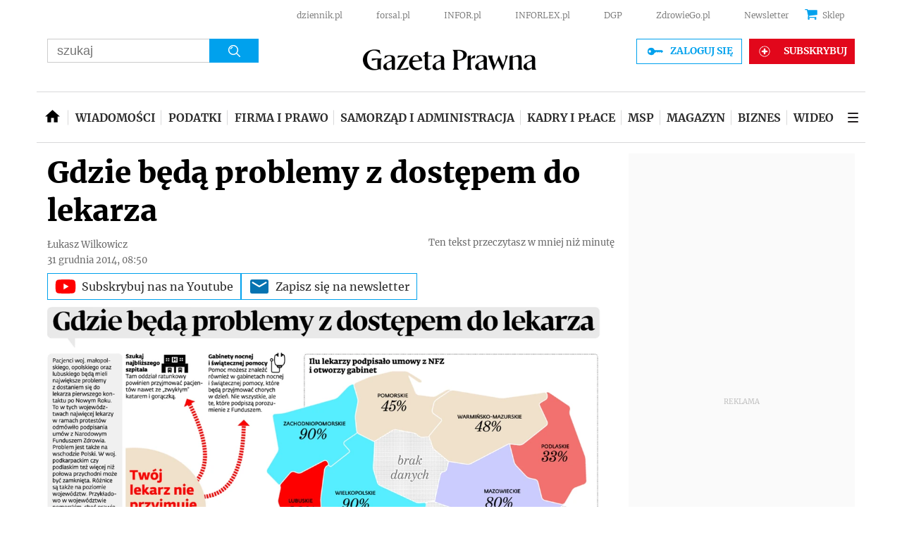

--- FILE ---
content_type: text/html; charset=utf-8
request_url: https://serwisy.gazetaprawna.pl/ajaxWidget?wdg=ecommerceWidget&cfg={%22id%22:%22gazata-prawna-pierwszy-placement%22,%22limit%22:%223%22,%22placementSlug%22:%22gazeta-prawna%22,%22inforId%22:%22INF0000000000000844530%22,%22boxId%22:2869,%22boxUrl%22:%22https://serwisy.gazetaprawna.pl/zdrowie/artykuly/844530,gdzie-beda-problemy-z-dostepem-do-lekarza.html%22}&type=widget
body_size: 1170
content:









    <div data-run-module="local/common.ecommerce">
        
            
                
<div class="boxEcommerce">
    <div class="adsText">Reklama</div>
    <style>
    .boxEcommerce {
        background-color: transparent;
    }

    @media screen and (max-width: 600px) {
        .boxEcommerce {
            background-color: transparent;
        }
    }
</style>

<div class="bestsellerArticle" style=" border:1px solid #999; font-family: Merriweather,sans-serif;">
   
    <div class="bestsellerArticle__container">

        <div class="bestsellerArticle__content" style="padding-top:0; padding-bottom:0">
          
            <div class="bestsellerArticle__title" style="line-height:20px; padding-top:30px; float:left">
               <span style=" font-size:18px; line-height:24px; font-family: Merriweather,sans-serif;">Bądź na bieżąco z przepisami prawnymi i podatkowymi, czytaj wyjaśnienia i opinie ekspertów.<br>
               </span><br>
               <!--<a href="https://promocje.infor.pl/edgp/premium/?mark=8_0000000010000&utm_source=gazetaprawna.pl&utm_medium=pod-artykulem&utm_campaign=prenumerata-edgp-id10518" style="color:#000000; text-decoration:none; font-weight:bold; font-size:24px; font-family: Merriweather,sans-serif; line-height:28px">Kup dostęp <span style="font-weight: normal"><br>
już od<strong style="color:#F00;"> 9,90 zł</strong>  za pierwszy miesiąc</span>
               </a><br><br>-->
               <span style=" font-size:20px; line-height:24px; font-family: Merriweather,sans-serif;"><b>Zyskaj dostęp do wszystkich treści dla specjalistów</b></span><br><br><br><br>

              <div class="bestsellerArticle__orderBox">
                    
                    <a class="bestsellerArticle__orderButton" style="font-family: Merriweather,sans-serif;" href="https://promocje.infor.pl/edgp/premium/?mark=8_0000000010000">
                        SUBSKRYBUJ
                    </a>
               </div>
            </div>
            <div class="bestsellerArticle__bottomBox">
                <div class="bestsellerArticle__saleText"></div>
            </div>
        </div>
        <div style="float:right; padding-top:15px"><a href="https://promocje.infor.pl/edgp/premium/?mark=8_0000000010000"><img src="https://ocdn.eu/pulscms/MDA_/97ccd0d5dd9b86f615f4a482dd33c07e.png
" alt="Subskrybuj wydanie cyfrowe DGP Premium!"  width="200px" style="width:200px; margin-right:0px" ></a></div>
    </div>
</div>
</div>
            
        
    </div>


--- FILE ---
content_type: text/html; charset=utf-8
request_url: https://video.onnetwork.tv/frame86.php?id=ffONNPa7424a16ea39143f42ed4d4e7cbdbf2c17701186434851&iid=584031849&e=1&lang=0&onnsfonn=1&mid=MCwxNng5LDQsMSw0MjEyLDQ5MiwxLDAsMiwyLDAsMCwyLDAsMiwxLDAsMSwxLDAsMCwwLDAsMCwwLDAsMCwtMTstMTswOzUwO0JSOzA7MDs1MDs2MCwxLDYwLDAsMCwwLDA7MDswOzA7MDswOzAsMA%3D%3D&wtop=https%253A%252F%252Fserwisy.gazetaprawna.pl%252Fzdrowie%252Fartykuly%252F844530%252Cgdzie-beda-problemy-z-dostepem-do-lekarza.html&apop=0&vpop=0&apopa=0&vpopa=0&rrpt=%7B%22path%22%3A%5B%22%2Fzdrowie%2Fartykuly%2F844530%2Cgdzie-beda-problemy-z-dostepem-do-lekarza.html%22%5D%2C%22host%22%3A%5B%22serwisy.gazetaprawna.pl%2Fzdrowie%22%5D%2C%22adult%22%3A%5B%220%22%5D%2C%22noads%22%3A%5B%220%22%5D%2C%22status%22%3A%5B%22NIEZALOGOWANY%22%5D%2C%22hasAccess%22%3A%5B%22true%22%5D%2C%22sponsorowane%22%3A%5B%220%22%5D%2C%22GP_Sekcja%22%3A%5B%22zdrowie-art%22%5D%2C%22nrArt%22%3A%5B%22844530%22%5D%2C%22tag%22%3A%5B%22zdrowie%22%2C%22TDNDGP+import%22%2C%22TDNDGP+DZIENNIK%22%2C%22ZDROWIE+PACJENCI%22%2C%22lekarze%22%5D%2C%22bannerPromoKey%22%3A%5B%5D%2C%22version%22%3A%5B%22%22%5D%2C%22paywall%22%3A%5B%220%22%5D%2C%22yb_platform%22%3A%5B%221%22%5D%2C%22yb_domain%22%3A%5B%22gazetaprawna.pl%22%5D%2C%22CxSegments%22%3Anull%7D
body_size: 34749
content:
<!DOCTYPE html><html><head>
<link rel="preconnect dns-prefetch" href="https://cdn.onnetwork.tv">
<link rel="preconnect dns-prefetch" href="https://imasdk.googleapis.com">
<link rel="preconnect dns-prefetch" href="https://cdn.jsdelivr.net">
<link rel="preconnect dns-prefetch" href="https://www.google-analytics.com">
<link rel="preconnect dns-prefetch" href="https://fonts.googleapis.com">
<link rel="preconnect dns-prefetch" href="https://fonts.gstatic.com">
<link rel="preload" as="style" href="https://cdn.onnetwork.tv/css/player86.css?s=1769169017">
<link href='https://cdn.onnetwork.tv/css/roboto.css' rel='stylesheet' type='text/css' /><style>
*{margin:0;padding:0;-webkit-box-sizing:border-box;box-sizing:border-box;outline:none;-webkit-user-select:none;
-moz-user-select:none;-ms-user-select:none;user-select:none;}
html{height:100%;}
body{font-family:Roboto,Arial,Helvetica,sans-serif;color:#000;margin:0;padding:0;-webkit-box-sizing:border-box;box-sizing:border-box;
outline:none;-webkit-user-select:none;-moz-user-select:none;-ms-user-select:none;user-select:none;min-height:100%;overflow:hidden;}
</style>
<meta charset="utf-8">
<meta name="viewport" content="width=device-width, initial-scale=1">
<meta http-equiv="Content-Type" content="text/html; charset=utf-8" />
<meta http-equiv="x-ua-compatible" content="ie=edge">
<meta name="cache-control" content="no-cache,no-store,must-revalidate">
<meta name="googlebot" content="noindex,follow,noarchive,nosnippet">
<meta name="robots" content="noindex,follow,noarchive,nosnippet">
<meta name="bot" content="noindex,follow,noarchive,nosnippet">
<title>Player</title>
</head>
<body id="mbody">
<script data-scncsp>
var gemius_use_cmp=true;
const AP_none=0,AP_autoplay=1,AP_autoplayscroll=2,AP_autoplayifad=3,AP_autoplayifadscroll=4,preloadAction=-1,
userActionPlay=AP_none,autoplayActionPlay=AP_autoplay,autoplayScrollActionPlay=AP_autoplayscroll,
autoplayIfAdActionPlay=AP_autoplayifad,autoplayIfAdScrollActionPlay=AP_autoplayifadscroll,pauseResumeScript=0,pauseResumeVisibility=1,
pauseResumeClick=2,pauseResumeRedirect=3,pauseResumeAd=4;
var _ONND_URL_CDN_EMBED='https://cdn.onnetwork.tv',_ONND_URL_EMBED = 'https://video.onnetwork.tv';
var playerConfig = {"_tvpID":0,"dthgam":3,"urldataurl":"serwisy.gazetaprawna.pl/zdrowie/artykuly/844530,gdzie-beda-problemy-z-dostepem-do-lekarza.html","urldata":{"requestUrlData":1,"_IABC":"","_FullURL":"https://serwisy.gazetaprawna.pl/zdrowie/artykuly/844530,gdzie-beda-problemy-z-dostepem-do-lekarza.html","_TestURL":"serwisy.gazetaprawna.pl/zdrowie/artykuly/844530,gdzie-beda-problemy-z-dostepem-do-lekarza.html","_MD":"8fb11dc4c8895a2e0bd3a6d62b8ccab8"},"IABCT":0,"wstats":{"lhd":{"vuser":"492","mobile":"0","starts":"1036","viewa":"953","finished":"746","audib":"669","vaudib":"626","saudib":"669","raudib":"648","click":"0"},"lhm":{"vuser":"492","mobile":"1","starts":"11998","viewa":"10619","finished":"6088","audib":"5052","vaudib":"4211","saudib":"5049","raudib":"4583","click":"144"},"blhm":{"website":"492","mobile":"1","impressions":"79","viewables":"32","fviewables":"23","clicks":"0"},"blhd":{"website":"492","mobile":"0","impressions":"1","viewables":"0","fviewables":"0","clicks":"0"},"bldm":{"7":{"website":"492","mobile":"1","impressions":"158","viewables":"36","fviewables":"25","clicks":"1"},"8":{"website":"492","mobile":"1","impressions":"89","viewables":"61","fviewables":"45","clicks":"0"},"9":{"website":"492","mobile":"1","impressions":"3","viewables":"3","fviewables":"3","clicks":"0"},"10":{"website":"492","mobile":"1","impressions":"49","viewables":"28","fviewables":"23","clicks":"0"},"11":{"website":"492","mobile":"1","impressions":"79","viewables":"32","fviewables":"23","clicks":"0"},"12":{"website":"492","mobile":"1","impressions":"5","viewables":"0","fviewables":"0","clicks":"0"},"13":{"website":"492","mobile":"1","impressions":"34","viewables":"16","fviewables":"11","clicks":"1"},"14":{"website":"492","mobile":"1","impressions":"1","viewables":"0","fviewables":"0","clicks":"0"},"15":{"website":"492","mobile":"1","impressions":"1","viewables":"1","fviewables":"0","clicks":"0"},"16":{"website":"492","mobile":"1","impressions":"3","viewables":"3","fviewables":"2","clicks":"0"},"17":{"website":"492","mobile":"1","impressions":"62","viewables":"21","fviewables":"14","clicks":"0"},"18":{"website":"492","mobile":"1","impressions":"28","viewables":"16","fviewables":"12","clicks":"0"},"19":{"website":"492","mobile":"1","impressions":"3","viewables":"1","fviewables":"0","clicks":"0"},"20":{"website":"492","mobile":"1","impressions":"16","viewables":"13","fviewables":"7","clicks":"0"},"21":{"website":"492","mobile":"1","impressions":"2","viewables":"1","fviewables":"1","clicks":"1"},"22":{"website":"492","mobile":"1","impressions":"9","viewables":"4","fviewables":"4","clicks":"0"},"23":{"website":"492","mobile":"1","impressions":"1","viewables":"0","fviewables":"0","clicks":"0"},"0":{"website":"492","mobile":"1","impressions":"3","viewables":"2","fviewables":"2","clicks":"0"},"1":{"website":"492","mobile":"1","impressions":"1","viewables":"0","fviewables":"0","clicks":"0"},"2":{"website":"492","mobile":"1","impressions":"79","viewables":"24","fviewables":"16","clicks":"0"},"3":{"website":"492","mobile":"1","impressions":"5","viewables":"4","fviewables":"2","clicks":"0"},"4":{"website":"492","mobile":"1","impressions":"3","viewables":"1","fviewables":"1","clicks":"0"},"5":{"website":"492","mobile":"1","impressions":"31","viewables":"21","fviewables":"17","clicks":"0"},"6":{"website":"492","mobile":"1","impressions":"5","viewables":"5","fviewables":"4","clicks":"0"}},"ldd":{"7":{"vuser":"492","mobile":"0","starts":"434","viewa":"405","finished":"317","audib":"277","vaudib":"266","saudib":"277","raudib":"270","click":"0"},"8":{"vuser":"492","mobile":"0","starts":"892","viewa":"836","finished":"659","audib":"574","vaudib":"544","saudib":"574","raudib":"552","click":"2"},"9":{"vuser":"492","mobile":"0","starts":"1035","viewa":"949","finished":"750","audib":"662","vaudib":"624","saudib":"662","raudib":"640","click":"0"},"10":{"vuser":"492","mobile":"0","starts":"1079","viewa":"1000","finished":"787","audib":"722","vaudib":"676","saudib":"722","raudib":"687","click":"0"},"11":{"vuser":"492","mobile":"0","starts":"1036","viewa":"953","finished":"746","audib":"669","vaudib":"626","saudib":"669","raudib":"648","click":"0"},"12":{"vuser":"492","mobile":"0","starts":"1359","viewa":"1248","finished":"952","audib":"923","vaudib":"878","saudib":"922","raudib":"903","click":"0"},"13":{"vuser":"492","mobile":"0","starts":"1285","viewa":"1192","finished":"922","audib":"896","vaudib":"836","saudib":"894","raudib":"859","click":"0"},"14":{"vuser":"492","mobile":"0","starts":"1063","viewa":"991","finished":"765","audib":"737","vaudib":"705","saudib":"737","raudib":"717","click":"0"},"15":{"vuser":"492","mobile":"0","starts":"943","viewa":"875","finished":"650","audib":"654","vaudib":"621","saudib":"654","raudib":"635","click":"1"},"16":{"vuser":"492","mobile":"0","starts":"608","viewa":"560","finished":"422","audib":"412","vaudib":"387","saudib":"412","raudib":"401","click":"0"},"17":{"vuser":"492","mobile":"0","starts":"500","viewa":"461","finished":"359","audib":"350","vaudib":"332","saudib":"350","raudib":"338","click":"0"},"18":{"vuser":"492","mobile":"0","starts":"449","viewa":"420","finished":"322","audib":"307","vaudib":"294","saudib":"306","raudib":"297","click":"0"},"19":{"vuser":"492","mobile":"0","starts":"420","viewa":"391","finished":"309","audib":"300","vaudib":"285","saudib":"300","raudib":"291","click":"2"},"20":{"vuser":"492","mobile":"0","starts":"391","viewa":"363","finished":"284","audib":"287","vaudib":"274","saudib":"287","raudib":"277","click":"0"},"21":{"vuser":"492","mobile":"0","starts":"305","viewa":"294","finished":"239","audib":"246","vaudib":"239","saudib":"246","raudib":"242","click":"0"},"22":{"vuser":"492","mobile":"0","starts":"218","viewa":"205","finished":"159","audib":"172","vaudib":"166","saudib":"172","raudib":"167","click":"0"},"23":{"vuser":"492","mobile":"0","starts":"93","viewa":"83","finished":"63","audib":"73","vaudib":"67","saudib":"73","raudib":"68","click":"0"},"0":{"vuser":"492","mobile":"0","starts":"108","viewa":"103","finished":"93","audib":"57","vaudib":"54","saudib":"57","raudib":"55","click":"0"},"1":{"vuser":"492","mobile":"0","starts":"51","viewa":"46","finished":"32","audib":"33","vaudib":"32","saudib":"33","raudib":"33","click":"0"},"2":{"vuser":"492","mobile":"0","starts":"18","viewa":"14","finished":"13","audib":"8","vaudib":"5","saudib":"8","raudib":"7","click":"0"},"3":{"vuser":"492","mobile":"0","starts":"15","viewa":"12","finished":"12","audib":"11","vaudib":"10","saudib":"11","raudib":"11","click":"0"},"4":{"vuser":"492","mobile":"0","starts":"26","viewa":"24","finished":"18","audib":"22","vaudib":"21","saudib":"22","raudib":"21","click":"0"},"5":{"vuser":"492","mobile":"0","starts":"89","viewa":"86","finished":"66","audib":"57","vaudib":"57","saudib":"57","raudib":"57","click":"0"},"6":{"vuser":"492","mobile":"0","starts":"103","viewa":"89","finished":"73","audib":"65","vaudib":"62","saudib":"65","raudib":"62","click":"0"}},"ldm":{"7":{"vuser":"492","mobile":"1","starts":"17354","viewa":"15430","finished":"8924","audib":"6717","vaudib":"5664","saudib":"6713","raudib":"6168","click":"175"},"8":{"vuser":"492","mobile":"1","starts":"20227","viewa":"18069","finished":"10312","audib":"7463","vaudib":"6247","saudib":"7459","raudib":"6802","click":"241"},"9":{"vuser":"492","mobile":"1","starts":"19262","viewa":"17165","finished":"9845","audib":"7146","vaudib":"6002","saudib":"7141","raudib":"6545","click":"213"},"10":{"vuser":"492","mobile":"1","starts":"15357","viewa":"13587","finished":"8003","audib":"6113","vaudib":"5113","saudib":"6104","raudib":"5550","click":"174"},"11":{"vuser":"492","mobile":"1","starts":"11998","viewa":"10619","finished":"6088","audib":"5052","vaudib":"4211","saudib":"5049","raudib":"4583","click":"144"},"12":{"vuser":"492","mobile":"1","starts":"5101","viewa":"4342","finished":"2247","audib":"2206","vaudib":"1801","saudib":"2205","raudib":"1948","click":"57"},"13":{"vuser":"492","mobile":"1","starts":"4942","viewa":"4211","finished":"2163","audib":"2112","vaudib":"1707","saudib":"2111","raudib":"1866","click":"61"},"14":{"vuser":"492","mobile":"1","starts":"4382","viewa":"3674","finished":"1864","audib":"1888","vaudib":"1529","saudib":"1886","raudib":"1668","click":"41"},"15":{"vuser":"492","mobile":"1","starts":"7403","viewa":"6361","finished":"3311","audib":"2716","vaudib":"2214","saudib":"2714","raudib":"2412","click":"92"},"16":{"vuser":"492","mobile":"1","starts":"10748","viewa":"9289","finished":"4730","audib":"4237","vaudib":"3450","saudib":"4231","raudib":"3744","click":"106"},"17":{"vuser":"492","mobile":"1","starts":"10672","viewa":"9341","finished":"5022","audib":"3713","vaudib":"3058","saudib":"3711","raudib":"3315","click":"138"},"18":{"vuser":"492","mobile":"1","starts":"10852","viewa":"9521","finished":"5060","audib":"3721","vaudib":"3081","saudib":"3713","raudib":"3356","click":"128"},"19":{"vuser":"492","mobile":"1","starts":"10405","viewa":"9157","finished":"4902","audib":"3550","vaudib":"2865","saudib":"3546","raudib":"3162","click":"118"},"20":{"vuser":"492","mobile":"1","starts":"7858","viewa":"6912","finished":"3852","audib":"3276","vaudib":"2727","saudib":"3275","raudib":"2969","click":"87"},"21":{"vuser":"492","mobile":"1","starts":"4532","viewa":"4010","finished":"2132","audib":"2654","vaudib":"2181","saudib":"2653","raudib":"2374","click":"32"},"22":{"vuser":"492","mobile":"1","starts":"2870","viewa":"2550","finished":"1337","audib":"1900","vaudib":"1581","saudib":"1898","raudib":"1714","click":"17"},"23":{"vuser":"492","mobile":"1","starts":"1740","viewa":"1556","finished":"801","audib":"1102","vaudib":"926","saudib":"1100","raudib":"1000","click":"13"},"0":{"vuser":"492","mobile":"1","starts":"5415","viewa":"4810","finished":"2664","audib":"2507","vaudib":"2118","saudib":"2505","raudib":"2299","click":"68"},"1":{"vuser":"492","mobile":"1","starts":"2858","viewa":"2516","finished":"1350","audib":"1241","vaudib":"1013","saudib":"1241","raudib":"1130","click":"41"},"2":{"vuser":"492","mobile":"1","starts":"1723","viewa":"1529","finished":"834","audib":"749","vaudib":"621","saudib":"748","raudib":"682","click":"18"},"3":{"vuser":"492","mobile":"1","starts":"2188","viewa":"1958","finished":"1146","audib":"935","vaudib":"812","saudib":"935","raudib":"868","click":"33"},"4":{"vuser":"492","mobile":"1","starts":"3334","viewa":"2971","finished":"1741","audib":"1323","vaudib":"1126","saudib":"1323","raudib":"1226","click":"46"},"5":{"vuser":"492","mobile":"1","starts":"6358","viewa":"5616","finished":"3288","audib":"2310","vaudib":"1914","saudib":"2309","raudib":"2093","click":"68"},"6":{"vuser":"492","mobile":"1","starts":"11057","viewa":"9789","finished":"5744","audib":"4228","vaudib":"3596","saudib":"4227","raudib":"3884","click":"127"}},"bldd":{"8":{"website":"492","mobile":"0","impressions":"7","viewables":"2","fviewables":"0","clicks":"0"},"9":{"website":"492","mobile":"0","impressions":"1146","viewables":"9","fviewables":"3","clicks":"0"},"10":{"website":"492","mobile":"0","impressions":"1","viewables":"0","fviewables":"0","clicks":"0"},"11":{"website":"492","mobile":"0","impressions":"40","viewables":"2","fviewables":"0","clicks":"0"},"12":{"website":"492","mobile":"0","impressions":"2","viewables":"1","fviewables":"1","clicks":"0"},"13":{"website":"492","mobile":"0","impressions":"21","viewables":"6","fviewables":"2","clicks":"0"},"14":{"website":"492","mobile":"0","impressions":"15","viewables":"4","fviewables":"1","clicks":"0"},"15":{"website":"492","mobile":"0","impressions":"1","viewables":"0","fviewables":"0","clicks":"0"},"16":{"website":"492","mobile":"0","impressions":"2","viewables":"0","fviewables":"0","clicks":"0"},"17":{"website":"492","mobile":"0","impressions":"26","viewables":"6","fviewables":"1","clicks":"0"},"18":{"website":"492","mobile":"0","impressions":"18","viewables":"2","fviewables":"0","clicks":"0"},"19":{"website":"492","mobile":"0","impressions":"9","viewables":"3","fviewables":"1","clicks":"0"},"21":{"website":"492","mobile":"0","impressions":"8","viewables":"0","fviewables":"0","clicks":"0"},"22":{"website":"492","mobile":"0","impressions":"1","viewables":"1","fviewables":"0","clicks":"0"},"23":{"website":"492","mobile":"0","impressions":"5","viewables":"2","fviewables":"1","clicks":"0"},"6":{"website":"492","mobile":"0","impressions":"3","viewables":"1","fviewables":"0","clicks":"0"},"1":{"website":"492","mobile":"0","impressions":"1","viewables":"1","fviewables":"1","clicks":"0"},"7":{"website":"492","mobile":"0","impressions":"609","viewables":"2","fviewables":"1","clicks":"0"},"20":{"website":"492","mobile":"0","impressions":"7","viewables":"2","fviewables":"0","clicks":"0"},"4":{"website":"492","mobile":"0","impressions":"22","viewables":"1","fviewables":"0","clicks":"0"},"0":{"website":"492","mobile":"0","impressions":"1","viewables":"0","fviewables":"0","clicks":"0"},"5":{"website":"492","mobile":"0","impressions":"1","viewables":"0","fviewables":"0","clicks":"0"},"2":{"website":"492","mobile":"0","impressions":"1","viewables":"1","fviewables":"1","clicks":"0"},"3":{"website":"492","mobile":"0","impressions":"3","viewables":"2","fviewables":"2","clicks":"0"}},"lastHour":{"impressions":1,"CTR":0},"lastDay":{"impressions":1950,"CTR":0},"bLastHour":{"impressions":1,"CTR":0,"VIA":0},"bLastDay":{"impressions":1950,"CTR":0,"VIA":2.46153846154}},"lastDayVTR":4,"lastDayCTR":1,"lastDayVIA":5,"lastDayAUD":2,"lastDayVAD":5,"naaplaylistpo":0,"_wBE":[],"dpl":{"22":{"id":"22","adduserid":"2","type":"0","creative":"10453","active":"1","completed":"0","notfornew":"0","name":" ING za\u0142\u00f3\u017c firm\u0119 asystent m\u0119\u017cczyzna","description":"Emisja przy pre-rollu","countries":"0","partners":"","partnerssets":"","websites":"","websitessets":"","storages":"","onnwebcats":"","vcats":"","tags":"","brandsallowed":"","countriese":"","partnerse":"","partnerssetse":"","websitese":"","websitessetse":"","storagese":"","onnwebcatse":"","vcatse":"","tagse":"","brandsforbidden":"","impressions":"0","impupdate":"1755173518","defs":"{\"datefromcreative\":1,\"startdate\":1736506800,\"enddate\":2145913140,\"visiblereq\":0,\"visibleshow\":0,\"minctr\":0,\"minvtr\":0,\"minviewable\":0,\"traffic\":100,\"priority\":1,\"emissiontimes\":[{\"monday\":\"1\",\"tuesday\":\"1\",\"wednesday\":\"1\",\"thursday\":\"1\",\"friday\":\"1\",\"saturday\":\"1\",\"sunday\":\"1\",\"hmrange_since\":\"0\",\"hmrange_until\":\"24\"}],\"showalways\":0,\"showifmovie\":0,\"showifad\":0,\"showifadid\":\"\",\"showifadnotfound\":0,\"showifmoviepaused\":0,\"showifadpaused\":0,\"showifmovietimestamprange\":0,\"tlimit\":-1,\"dlimit\":0,\"hlimit\":0,\"tcapp\":0,\"dcapp\":0,\"hcapp\":0,\"stats\":{\"2025\":{\"1\":{\"impressions\":\"37123\",\"clicks\":\"588\"},\"2\":{\"impressions\":\"305816\",\"clicks\":\"5382\"},\"3\":{\"impressions\":\"76736\",\"clicks\":\"1044\"},\"4\":{\"impressions\":\"1\",\"clicks\":\"0\"},\"8\":{\"impressions\":\"2\",\"clicks\":\"0\"}}}}","leakage":0,"defsd":{"datefromcreative":1,"startdate":1736506800,"enddate":2145913140,"visiblereq":0,"visibleshow":0,"minctr":0,"minvtr":0,"minviewable":0,"traffic":100,"priority":1,"emissiontimes":[{"monday":"1","tuesday":"1","wednesday":"1","thursday":"1","friday":"1","saturday":"1","sunday":"1","hmrange_since":"0","hmrange_until":"24"}],"showalways":0,"showifmovie":0,"showifad":0,"showifadid":"","showifadnotfound":0,"showifmoviepaused":0,"showifadpaused":0,"showifmovietimestamprange":0,"tlimit":-1,"dlimit":0,"hlimit":0,"tcapp":0,"dcapp":0,"hcapp":0,"stats":{"2025":{"1":{"impressions":"37123","clicks":"588"},"2":{"impressions":"305816","clicks":"5382"},"3":{"impressions":"76736","clicks":"1044"},"4":{"impressions":"1","clicks":"0"},"8":{"impressions":"2","clicks":"0"}}}},"_bd":{"id":"10453","country":"0","partner":"4","userid":"10178","name":"ING za\u0142\u00f3\u017c firm\u0119 asystent m\u0119\u017cczyzna","description":"","startdate":"1736506800","enddate":"2145913140","impressions":"575394","clicks":"9408","defs":"{\"left\":\"3.0961450044208663%\",\"top\":\"47.03457943925234%\",\"width\":\"43.04111468661962%\",\"height\":\"42.98473520249222%\",\"background\":\"https:\\/\\/cdnt.onnetwork.tv\\/bra\\/1\\/0\\/10453.jpg\",\"pr\":1,\"minwidth\":0,\"ttarget\":0,\"show\":1,\"dradult\":0,\"excluded\":\"\",\"ilimit\":-1,\"ar\":1.77,\"redirect\":\"https:\\/\\/ad.doubleclick.net\\/ddm\\/trackclk\\/N463201.5557967ONNETWORK-PROSPEC\\/B33090873.412568274;dc_trk_aid=604347761;dc_trk_cid=228343274;dc_lat=;dc_rdid=;tag_for_child_directed_treatment=;tfua=;gdpr=${GDPR};gdpr_consent=${GDPR_CONSENT_755};ltd=;dc_tdv=1\",\"pixels\":[\"https:\\/\\/ad.doubleclick.net\\/ddm\\/trackimp\\/N463201.5557967ONNETWORK-PROSPEC\\/B33090873.412568274;dc_trk_aid=604347761;dc_trk_cid=228343274;ord=[timestamp];dc_lat=;dc_rdid=;tag_for_child_directed_treatment=;tfua=;gdpr=${GDPR};gdpr_consent=${GDPR_CONSENT_755};ltd=;dc_tdv=1?\"],\"cpixels\":[\"\"],\"incheight\":0,\"playtype\":0,\"hideafter\":0,\"visiblereq\":0,\"showtimes\":0,\"skipfirstshow\":0,\"visibleshow\":0,\"video_redirect\":0,\"slidein\":0,\"slideout\":0,\"adid\":\"ingzfmezczyzna\",\"tags\":[\"\"],\"tagse\":[\"\"],\"vprovider\":[\"\"],\"lastmod\":1737896804,\"addjs\":\"\",\"addcss\":\"#icont{ min-width:100%;min-height:100%;}\\r\\n#icont\\u003Ediv{ min-width:100%;min-height:100%;}\\r\\n#icont video{ object-fit: cover; }\",\"precss\":\"\",\"showWhen\":{\"always\":0,\"adPlaying\":1,\"moviePlaying\":0,\"moviePaused\":0,\"beforeStart\":0,\"noAd\":0}}","videosset":null,"websset":null,"impupdate":"0","defsd":{"left":"3.0961450044208663%","top":"47.03457943925234%","width":"43.04111468661962%","height":"42.98473520249222%","background":"https://cdnt.onnetwork.tv/bra/1/0/10453.jpg","pr":1,"minwidth":0,"ttarget":0,"show":1,"dradult":0,"excluded":"","ilimit":-1,"ar":1.77,"redirect":"https://ad.doubleclick.net/ddm/trackclk/N463201.5557967ONNETWORK-PROSPEC/B33090873.412568274;dc_trk_aid=604347761;dc_trk_cid=228343274;dc_lat=;dc_rdid=;tag_for_child_directed_treatment=;tfua=;gdpr=${GDPR};gdpr_consent=${GDPR_CONSENT_755};ltd=;dc_tdv=1","pixels":["https://ad.doubleclick.net/ddm/trackimp/N463201.5557967ONNETWORK-PROSPEC/B33090873.412568274;dc_trk_aid=604347761;dc_trk_cid=228343274;ord=[timestamp];dc_lat=;dc_rdid=;tag_for_child_directed_treatment=;tfua=;gdpr=${GDPR};gdpr_consent=${GDPR_CONSENT_755};ltd=;dc_tdv=1?"],"cpixels":[""],"incheight":0,"playtype":0,"hideafter":0,"visiblereq":0,"showtimes":0,"skipfirstshow":0,"visibleshow":0,"video_redirect":0,"slidein":0,"slideout":0,"adid":"ingzfmezczyzna","tags":[""],"tagse":[""],"vprovider":[""],"lastmod":1737896804,"addjs":"","addcss":"#icont{ min-width:100%;min-height:100%;}\r\n#icont>div{ min-width:100%;min-height:100%;}\r\n#icont video{ object-fit: cover; }","precss":"","showWhen":{"always":0,"adPlaying":1,"moviePlaying":0,"moviePaused":0,"beforeStart":0,"noAd":0}}}},"23":{"id":"23","adduserid":"2","type":"0","creative":"10452","active":"1","completed":"0","notfornew":"0","name":" ING za\u0142\u00f3\u017c firm\u0119 asystent kobieta","description":"Emisja przy pre-rollu","countries":"0","partners":"","partnerssets":"","websites":"","websitessets":"","storages":"","onnwebcats":"","vcats":"","tags":"","brandsallowed":"","countriese":"","partnerse":"","partnerssetse":"","websitese":"","websitessetse":"","storagese":"","onnwebcatse":"","vcatse":"","tagse":"","brandsforbidden":"","impressions":"0","impupdate":"1755169922","defs":"{\"datefromcreative\":1,\"startdate\":1736506260,\"enddate\":2145913140,\"visiblereq\":0,\"visibleshow\":0,\"minctr\":0,\"minvtr\":0,\"minviewable\":0,\"traffic\":100,\"priority\":1,\"emissiontimes\":[{\"monday\":\"1\",\"tuesday\":\"1\",\"wednesday\":\"1\",\"thursday\":\"1\",\"friday\":\"1\",\"saturday\":\"1\",\"sunday\":\"1\",\"hmrange_since\":\"0\",\"hmrange_until\":\"24\"}],\"showalways\":0,\"showifmovie\":0,\"showifad\":0,\"showifadid\":\"\",\"showifadnotfound\":0,\"showifmoviepaused\":0,\"showifadpaused\":0,\"showifmovietimestamprange\":0,\"tlimit\":-1,\"dlimit\":0,\"hlimit\":0,\"tcapp\":0,\"dcapp\":0,\"hcapp\":0,\"stats\":{\"2025\":{\"1\":{\"impressions\":\"42078\",\"clicks\":\"646\"},\"2\":{\"impressions\":\"156924\",\"clicks\":\"2442\"},\"3\":{\"impressions\":\"46342\",\"clicks\":\"792\"},\"4\":{\"impressions\":\"1\",\"clicks\":\"0\"},\"6\":{\"impressions\":\"1\",\"clicks\":\"0\"},\"8\":{\"impressions\":\"1\",\"clicks\":\"0\"}}}}","leakage":0,"defsd":{"datefromcreative":1,"startdate":1736506260,"enddate":2145913140,"visiblereq":0,"visibleshow":0,"minctr":0,"minvtr":0,"minviewable":0,"traffic":100,"priority":1,"emissiontimes":[{"monday":"1","tuesday":"1","wednesday":"1","thursday":"1","friday":"1","saturday":"1","sunday":"1","hmrange_since":"0","hmrange_until":"24"}],"showalways":0,"showifmovie":0,"showifad":0,"showifadid":"","showifadnotfound":0,"showifmoviepaused":0,"showifadpaused":0,"showifmovietimestamprange":0,"tlimit":-1,"dlimit":0,"hlimit":0,"tcapp":0,"dcapp":0,"hcapp":0,"stats":{"2025":{"1":{"impressions":"42078","clicks":"646"},"2":{"impressions":"156924","clicks":"2442"},"3":{"impressions":"46342","clicks":"792"},"4":{"impressions":"1","clicks":"0"},"6":{"impressions":"1","clicks":"0"},"8":{"impressions":"1","clicks":"0"}}}},"_bd":{"id":"10452","country":"0","partner":"4","userid":"10178","name":"ING za\u0142\u00f3\u017c firm\u0119 asystent kobieta","description":"","startdate":"1736506260","enddate":"2145913140","impressions":"409609","clicks":"6199","defs":"{\"left\":\"3.093994032693689%\",\"top\":\"46.72086350271635%\",\"width\":\"42.710822245404955%\",\"height\":\"42.67647975077882%\",\"background\":\"https:\\/\\/cdnt.onnetwork.tv\\/bra\\/1\\/0\\/10452.jpg\",\"pr\":1,\"minwidth\":0,\"ttarget\":0,\"show\":1,\"dradult\":0,\"excluded\":\"\",\"ilimit\":-1,\"ar\":1.77,\"redirect\":\"https:\\/\\/ad.doubleclick.net\\/ddm\\/trackclk\\/N463201.5557967ONNETWORK-PROSPEC\\/B33090873.412574994;dc_trk_aid=604347746;dc_trk_cid=228343271;dc_lat=;dc_rdid=;tag_for_child_directed_treatment=;tfua=;gdpr=${GDPR};gdpr_consent=${GDPR_CONSENT_755};ltd=;dc_tdv=1\",\"pixels\":[\"https:\\/\\/ad.doubleclick.net\\/ddm\\/trackimp\\/N463201.5557967ONNETWORK-PROSPEC\\/B33090873.412574994;dc_trk_aid=604347746;dc_trk_cid=228343271;ord=[timestamp];dc_lat=;dc_rdid=;tag_for_child_directed_treatment=;tfua=;gdpr=${GDPR};gdpr_consent=${GDPR_CONSENT_755};ltd=;dc_tdv=1?\"],\"cpixels\":[\"\"],\"incheight\":0,\"playtype\":0,\"hideafter\":0,\"visiblereq\":0,\"showtimes\":0,\"skipfirstshow\":0,\"visibleshow\":0,\"video_redirect\":0,\"slidein\":0,\"slideout\":0,\"adid\":\"ingzfkobieta\",\"tags\":[\"\"],\"tagse\":[\"\"],\"vprovider\":[\"\"],\"lastmod\":1737896735,\"addjs\":\"\",\"addcss\":\"#icont{ min-width:100%;min-height:100%;}\\r\\n#icont\\u003Ediv{ min-width:100%;min-height:100%;}\\r\\n#icont video{ object-fit: cover; }\",\"precss\":\"\",\"showWhen\":{\"always\":0,\"adPlaying\":1,\"moviePlaying\":0,\"moviePaused\":0,\"beforeStart\":0,\"noAd\":0}}","videosset":null,"websset":null,"impupdate":"0","defsd":{"left":"3.093994032693689%","top":"46.72086350271635%","width":"42.710822245404955%","height":"42.67647975077882%","background":"https://cdnt.onnetwork.tv/bra/1/0/10452.jpg","pr":1,"minwidth":0,"ttarget":0,"show":1,"dradult":0,"excluded":"","ilimit":-1,"ar":1.77,"redirect":"https://ad.doubleclick.net/ddm/trackclk/N463201.5557967ONNETWORK-PROSPEC/B33090873.412574994;dc_trk_aid=604347746;dc_trk_cid=228343271;dc_lat=;dc_rdid=;tag_for_child_directed_treatment=;tfua=;gdpr=${GDPR};gdpr_consent=${GDPR_CONSENT_755};ltd=;dc_tdv=1","pixels":["https://ad.doubleclick.net/ddm/trackimp/N463201.5557967ONNETWORK-PROSPEC/B33090873.412574994;dc_trk_aid=604347746;dc_trk_cid=228343271;ord=[timestamp];dc_lat=;dc_rdid=;tag_for_child_directed_treatment=;tfua=;gdpr=${GDPR};gdpr_consent=${GDPR_CONSENT_755};ltd=;dc_tdv=1?"],"cpixels":[""],"incheight":0,"playtype":0,"hideafter":0,"visiblereq":0,"showtimes":0,"skipfirstshow":0,"visibleshow":0,"video_redirect":0,"slidein":0,"slideout":0,"adid":"ingzfkobieta","tags":[""],"tagse":[""],"vprovider":[""],"lastmod":1737896735,"addjs":"","addcss":"#icont{ min-width:100%;min-height:100%;}\r\n#icont>div{ min-width:100%;min-height:100%;}\r\n#icont video{ object-fit: cover; }","precss":"","showWhen":{"always":0,"adPlaying":1,"moviePlaying":0,"moviePaused":0,"beforeStart":0,"noAd":0}}}}},"donnads":0,"downads":0,"naadisableoads":0,"prebidjsurl":"https://cdn.onnetwork.tv/js/prebid9.12.0.js","svastcodes":[],"bt":1770106712,"_use_light":2,"_use_brand":1,"_use_cast":0,"_use_vtype":0,"_use_inters":0,"_use_ss16":1,"_use_ss128":0,"_use_ss8":0,"_use_extui":0,"urlCnts":"https://cdn.onnetwork.tv","urlCookies":"https://video.onnetwork.tv","urlCounters":"https://video.onnetwork.tv","urlScripts":"https://video.onnetwork.tv","urlPScripts":"https://video1.onnetwork.tv","urlUI":"https://cdn.onnetwork.tv","hlsurl":"https://cdn.jsdelivr.net/npm/hls.js@1.6.10/dist/hls.min.js","iid":"584031849","banType":0,"banned":0,"banrefmd5":"8fb11dc4c8895a2e0bd3a6d62b8ccab8","banrefb":"serwisy.gazetaprawna.pl/zdrowie/artykuly/844530,gdzie-beda-problemy-z-dostepem-do-lekarza.html","bandata":null,"mobile":0,"ios":0,"safari":0,"os":"Mac OS X","deviceClass":"desktop","browser":"Chrome","embed":"embed","hlsnative":0,"hlssupport":false,"disableAds":0,"usevpa":0,"usevpmute":1,"adddth":0,"plcmt":1,"kw_onnwXXX":0,"szvertical":0,"abm":0,"qString":"id=ffONNPa7424a16ea39143f42ed4d4e7cbdbf2c17701186434851&iid=584031849&e=1&lang=0&onnsfonn=1&mid=MCwxNng5LDQsMSw0MjEyLDQ5MiwxLDAsMiwyLDAsMCwyLDAsMiwxLDAsMSwxLDAsMCwwLDAsMCwwLDAsMCwtMTstMTswOzUwO0JSOzA7MDs1MDs2MCwxLDYwLDAsMCwwLDA7MDswOzA7MDswOzAsMA%3D%3D&wtop=https%253A%252F%252Fserwisy.gazetaprawna.pl%252Fzdrowie%252Fartykuly%252F844530%252Cgdzie-beda-problemy-z-dostepem-do-lekarza.html&apop=0&vpop=0&apopa=0&vpopa=0&rrpt=%7B%22path%22%3A%5B%22%2Fzdrowie%2Fartykuly%2F844530%2Cgdzie-beda-problemy-z-dostepem-do-lekarza.html%22%5D%2C%22host%22%3A%5B%22serwisy.gazetaprawna.pl%2Fzdrowie%22%5D%2C%22adult%22%3A%5B%220%22%5D%2C%22noads%22%3A%5B%220%22%5D%2C%22status%22%3A%5B%22NIEZALOGOWANY%22%5D%2C%22hasAccess%22%3A%5B%22true%22%5D%2C%22sponsorowane%22%3A%5B%220%22%5D%2C%22GP_Sekcja%22%3A%5B%22zdrowie-art%22%5D%2C%22nrArt%22%3A%5B%22844530%22%5D%2C%22tag%22%3A%5B%22zdrowie%22%2C%22TDNDGP+import%22%2C%22TDNDGP+DZIENNIK%22%2C%22ZDROWIE+PACJENCI%22%2C%22lekarze%22%5D%2C%22bannerPromoKey%22%3A%5B%5D%2C%22version%22%3A%5B%22%22%5D%2C%22paywall%22%3A%5B%220%22%5D%2C%22yb_platform%22%3A%5B%221%22%5D%2C%22yb_domain%22%3A%5B%22gazetaprawna.pl%22%5D%2C%22CxSegments%22%3Anull%7D","lowBuffer":0,"containerId":"","frameId":"ffONNPa7424a16ea39143f42ed4d4e7cbdbf2c17701186434851","ONPUID":"8d80f9862b071b2b9a2948f2e6570738","abWarning":0,"websiteId":492,"swebsiteId":492,"cwebsiteId":492,"websiteURL":"https://www.gazetaprawna.pl/","websiteName":"gazetaprawna.pl","wscat":"ab","onnwebcat":"1","onnwebcontext":"biznes","partnerId":488,"videoId":0,"playlistId":4212,"widgetId":0,"deviceType":"Desktop","playerType":0,"idleActivate":0,"podcast":0,"size":"16x9","mUrl":"https://cdn.onnetwork.tv/js/player86/","outstream":0,"playType":4,"nextPlayType":3,"orgAutoPlay":4,"playNextAT":0,"disableMobileAutoplay":0,"disableMobileAutoplayExceptWIFI":0,"doNotAutoplayScrollIfOtherAdPlaying":1,"doNotAutoplayScrollIfOtherVideoPlaying":0,"doNotAutoplayScrollIfOtherAAdPlaying":0,"doNotAutoplayScrollIfOtherAVideoPlaying":0,"doNotAutoplayIfOtherAdPlaying":0,"doNotAutoplayIfOtherVideoPlaying":0,"doNotAutoplayIfOtherAAdPlaying":0,"doNotAutoplayIfOtherAVideoPlaying":0,"doNotCheckAPPolicy":0,"disableMutedAutoplay":0,"pauseVideoInvisible":1,"pauseAdInvisible":1,"orgPauseVideoInvisible":1,"orgPauseAdInvisible":1,"pauseInvisibleBeforeAds":0,"viewStartLevel":10,"vftreshold":0.15,"fsvftreshold":0.15,"stickyMode":2,"mtitlesticky":0,"pio":{"pauseVideoOtherStarts":1,"pauseAdCustomPlaysAd":0,"pauseVideoCustomPlaysAd":0,"pauseAdCustomPlaysVideo":0,"pauseVideoCustomPlaysVideo":0,"pauseAdOtherPlaysAd":0,"pauseVideoOtherPlaysAd":1,"pauseAdOtherPlaysVideo":0,"pauseVideoOtherPlaysVideo":0,"hideStickyIfPausedByOther":0},"startLevel":1,"capToSize":1,"autoLevelCap":2,"loopShorter":0,"MLReached":0,"allowMPoster":0,"geoblock":false,"plc":11,"skiplocales":{"ad":"Reklama: xxx s","preskip":"Mo\u017cesz pomin\u0105\u0107 t\u0119 reklam\u0119 za xxx s","playbackrate":"Pr\u0119dko\u015b\u0107 odtwarzania","skip":"Pomi\u0144 reklam\u0119"},"warningLines":[["UWAGA!","Aby obejrze\u0107 ten materia\u0142 musisz wy\u0142\u0105czy\u0107 program blokuj\u0105cy reklamy"],["UWAGA!","To wideo nie jest dost\u0119pne w Twoim kraju"],["UWAGA!","Materia\u0142 zosta\u0142 zablokowany, usuni\u0119ty lub wygas\u0142a jego licencja"],["UWAGA!","To video zawiera tre\u015bci przeznaczone wy\u0142\u0105cznie dla os\u00f3b doros\u0142ych","Masz ju\u017c sko\u0144czone 18 lat? <span class='buttonyes' id='agewarningyes'>TAK</span></div>"]],"locales":"pl","localeslangn":0,"vertical":0,"cc":"","isAmp":0,"forceAMPNPA":0,"gdpr":1,"nogdpr":0,"wtop":"https://serwisy.gazetaprawna.pl/zdrowie/artykuly/844530,gdzie-beda-problemy-z-dostepem-do-lekarza.html","wdomain":"serwisy.gazetaprawna.pl","whost":"https://serwisy.gazetaprawna.pl","referer":"https://serwisy.gazetaprawna.pl/zdrowie/artykuly/844530,gdzie-beda-problemy-z-dostepem-do-lekarza.html","tvnPartner":"gazetaprawna_pl","vastcodes":[{"vs":2116,"vcid":46986,"vc":"https://pubads.g.doubleclick.net/gampad/ads?iu=/17796319/newgp/preroll_audible&description_url=https%3A%2F%2Fwww.gazetaprawna.pl%2F&tfcd=0&npa=0&ad_type=audio_video&sz=640x480&min_ad_duration=5000&max_ad_duration=60000&gdfp_req=1&unviewed_position_start=1&output=vast&env=vp&impl=s&correlator=","dfpaudio":0,"pc":0,"own":1,"clkpause":0,"minadvol":0,"vpos":3,"skipTime":0,"nl":0,"nm":0,"gdprreq":0,"autopromo":0,"apvals":0,"minwidth":0,"singleuse":0,"srq":0,"srqr":0,"reqbs":2,"umr":1,"muo":0,"group":0,"grouplogic":0,"grouplogicna":0,"audiop":0,"lr":0,"aspectratio":0,"limitrequests":0,"svm":0,"gampr":0,"iapreq":0,"adbdur":0,"madbdur":0,"abtshield":0,"shorts":0,"addcustkw":0,"pcrepeat":0,"senscp":0,"outstreamonly":0,"vposp":0,"plcmtp":0,"wtap":0,"vconpp":0,"ppsj_iabctp":0,"naaonly":0,"qualitylevels":0,"pcrepeatp":0,"vap":"v"},{"vs":2,"vcid":42804,"vc":"https://pubads.g.doubleclick.net/gampad/ads?iu=/17796319/newgp/preroll&description_url=https%3A%2F%2Fwww.gazetaprawna.pl%2F&tfcd=0&npa=0&sz=640x480&gdfp_req=1&unviewed_position_start=1&output=vast&env=vp&impl=s&correlator=","dfpaudio":0,"pc":0,"own":1,"clkpause":0,"minadvol":0,"vpos":1,"skipTime":0,"nl":0,"nm":0,"gdprreq":0,"autopromo":0,"apvals":0,"minwidth":0,"singleuse":0,"srq":0,"srqr":0,"reqbs":2,"umr":0,"muo":0,"group":0,"grouplogic":0,"grouplogicna":0,"audiop":0,"lr":0,"aspectratio":0,"limitrequests":0,"svm":0,"gampr":0,"iapreq":0,"adbdur":0,"madbdur":0,"abtshield":0,"shorts":0,"addcustkw":0,"pcrepeat":0,"senscp":0,"outstreamonly":0,"vposp":0,"plcmtp":0,"wtap":0,"vconpp":0,"ppsj_iabctp":0,"naaonly":0,"qualitylevels":0,"pcrepeatp":0,"vap":"v"},{"vs":2,"vcid":49563,"vc":"https://pubads.g.doubleclick.net/gampad/ads?iu=/17796319/newgp/midroll&description_url=https%3A%2F%2Fwww.gazetaprawna.pl%2F&tfcd=0&npa=0&sz=640x480&min_ad_duration=5000&max_ad_duration=60000&gdfp_req=1&unviewed_position_start=1&output=vast&env=vp&impl=s&correlator=","dfpaudio":0,"pc":0,"own":1,"clkpause":0,"minadvol":0,"vpos":2,"skipTime":0,"nl":0,"nm":0,"gdprreq":0,"autopromo":0,"apvals":0,"minwidth":0,"singleuse":0,"srq":0,"srqr":0,"reqbs":1,"umr":0,"muo":0,"group":0,"grouplogic":0,"grouplogicna":0,"audiop":0,"lr":0,"aspectratio":0,"limitrequests":0,"svm":0,"gampr":0,"iapreq":0,"adbdur":0,"madbdur":0,"abtshield":0,"shorts":0,"addcustkw":0,"pcrepeat":0,"senscp":0,"outstreamonly":0,"vposp":0,"plcmtp":0,"wtap":0,"vconpp":0,"ppsj_iabctp":0,"naaonly":0,"qualitylevels":0,"pcrepeatp":0,"vap":"v"},{"vs":2117,"vcid":46987,"vc":"https://pubads.g.doubleclick.net/gampad/ads?iu=/52555387,17796319/gazetaprawna.pl_video_preroll&description_url=https%3A%2F%2Fgazetaprawna.pl&tfcd=0&npa=0&sz=400x300%7C640x480&min_ad_duration=5000&max_ad_duration=60000&gdfp_req=1&unviewed_position_start=1&output=vast&env=vp&impl=s&correlator=","dfpaudio":0,"pc":0,"own":1,"clkpause":0,"minadvol":0,"vpos":1,"skipTime":0,"nl":0,"nm":0,"gdprreq":0,"autopromo":0,"apvals":0,"minwidth":0,"singleuse":0,"srq":0,"srqr":0,"reqbs":2,"umr":0,"muo":0,"group":0,"grouplogic":0,"grouplogicna":0,"audiop":0,"lr":0,"aspectratio":0,"limitrequests":0,"svm":0,"gampr":0,"iapreq":0,"adbdur":0,"madbdur":0,"abtshield":0,"shorts":0,"addcustkw":0,"pcrepeat":0,"senscp":0,"outstreamonly":0,"vposp":0,"plcmtp":0,"wtap":0,"vconpp":0,"ppsj_iabctp":0,"naaonly":0,"qualitylevels":0,"pcrepeatp":0,"vap":"v"},{"vs":102,"vcid":1441,"vc":"https://myao.adocean.pl/ad.xml?id=AE8wlbvxJ4MOh6zKEHloAlCVbVuv5mcTDMNfq8X1unj.p7/href=[referrer]/gdpr=[gdpr]/gdpr_consent=[gdprcs]/gdprconsentstr=[gdprcs]","dfpaudio":0,"pc":0,"own":0,"clkpause":0,"minadvol":0,"vpos":1,"skipTime":0,"nl":0,"nm":0,"gdprreq":0,"autopromo":0,"apvals":0,"minwidth":0,"singleuse":0,"srq":0,"srqr":0,"reqbs":1,"umr":0,"muo":0,"group":0,"grouplogic":0,"grouplogicna":0,"audiop":0,"lr":0,"aspectratio":0,"limitrequests":0,"svm":0,"gampr":0,"iapreq":0,"adbdur":0,"madbdur":0,"abtshield":0,"shorts":0,"addcustkw":0,"pcrepeat":0,"senscp":0,"outstreamonly":0,"vposp":0,"plcmtp":0,"wtap":0,"vconpp":0,"ppsj_iabctp":1,"naaonly":0,"qualitylevels":1,"pcrepeatp":0,"tagse":["66 pasa\u017cer\u00f3w","9 listopada towarzystwo","abatcha flatari","abdel aziz al-rantissi","abdelamid abaaoud","abdul alim musa","abdul sattar abu risha","abdul shakoor al-turkistani","abdullah azzam brygady","abdullah mansour","abdullah qadri al ahdal","abdullah sungkar","abdullah yusuf azzam","abdurajik abubakar janjalani","aborcja","abu bakar bashir","abu bakr al-baghdadi","abu muhammad al-jawlani","abu usman adil","abubakar shekau","aden hashi farah","adolf hitler","afryka\u0144ski kongres narodowy","agencja ds zanieczyszczenia \u015brodowiska","agencja ds zmian klimatu","agencja towarzyska","agonia","agresja ukrain\u0119","ahmed almuhamed","ahmed godane","ahmed terrorysta","airplanemissing","ajnad misr","ak 47","akhil bharat nepalski ekta samaj","akty terrorystyczne","al assad syria","al nusra","alarm terrorystyczny","aleppo","ali abu mukhammad","al-i\\\\\\\\\\\\\\\\\\\\\\\\\\\\\\\\\\\\\\\\\\\\\\\\\\\\\\\\\\\\\\'tasimu","al-kaida","allah","altaf hussain terrorysta","alt-right","ameryka\u0144ska partia nazistowska","amfetamina","amunicja","amir siddique","analingus","analny","angielska liga obrony","angielskie stowarzyszenie narodowe","anilingus","anopsologia","ansar al-szariat","antyterrory\u015bci","antyterrorysta","anwar al-awlaki","arabski terrorysta","armata","armia","artur ryno","artyleria","artyleryjski","assad","atak","atakowa\u0107","atakowa\u0142","ataque bataclan","autonome nationalisten","ayman al-zawahiri","bandyta","barbiturany","bataclan attaques de th\u00e9\u00e2tre","ben koca","bestialstwo","bia\u0142a partia nacjonalistyczna","bia\u0142e odrodzenie aryana","bia\u0142ej ligi obrony","bibi blocksberg","bi\u0107","bije","bilal hadfi","bismallah","bita","bittorrent","blaster","bnp","bomb","bomba","bombardowanie","boram tube vlog","boston ko\u015bci\u00f3\u0142 chrystusa","bractwo aryjskie w teksasie","bractwo muzu\u0142ma\u0144skie","bratob\u00f3jczy ogie\u0144","bro\u0144","brutal","brutalno\u015b\u0107","brygada m\u0119czennik\u00f3w jarmu\u017ca","brygady m\u0119czennik\u00f3w al-aksa","brytyjscy tury\u015bci zastrzeleni i obrabowani","brytyjscy tury\u015bci zgin\u0119li","brytyjska liga ex-servicemen i kobiet","brytyjska partia cesarstwa","brytyjska partia demokratyczna","brytyjska partia narodowa","bukkake","chechen","choroba","chuj","cios","cyberprzest\u0119pcy","cyberterroryzm","czarnuch","czeczeni","czeczenia","czerwone brygady","daesh","dan hajia","dane o globalnym ociepleniu","dayar mongol","debata na temat globalnego ocieplenia","demokratyczny front wyzwolenia palestyny","depresja","detonowa\u0107","dildo","dmt","dobrostan zwierz\u0105t","dokka umarov","dokona\u0107 zamachu","donbas","donieck","du\u0144ski front","dusi\u0107","dynamit","dzia\u0142anie chammal","dzieci boga","oty\u0142o\u015b\u0107","dziwka","d\u017aga\u0107","d\u017agni\u0119cia","d\u017cihad","d\u017cihadyzm","d\u017cihadysta","e coli","easterbrook","ecstasy","efekty globalnego ocieplenia","egipski islamski d\u017cihad","egzekucja","eksplozja","eksterminacja","ekstremalne","ekstremista","ekstremistyczna","el nusra","envi","epa","epidemia","erotyczna","erotyka","eta","\u00c9tat d\\\\\\\\\\\\\\\\\\\\\\\\\\\\\\'erggence","\u00c9tat islamique","fakty nadu\u017cycia zwierz\u0105t","faszystowska","faszyzm","fatah","fekalia","fellatio","film terrorystyczny","filmy erotyczne","filmy o terroryzmie","filmy terrorystyczne","finansowanie terroryst\u00f3w","fired","fires","fisting","flinta","format 18","fox news","franky","front al-nusra","front krajowych dzia\u0142aczy","front ludowy ludwika manipur","front nacjonalizm","front narodowy","front narodowych socjalist\u00f3w","front wyzwolenia narodowego tripura","front wyzwolenia palestyny","front wyzwolenia zjednoczenia z asamem","front zjednoczonego patriot\u00f3w","fundacja al-aksa","fundacja al-haramain","fundacja \u015awi\u0119tej ziemi","gang bang","gangbang","genetycznie modyfikowane mi\u0119so","genetycznie modyfikowane warzywa","genetycznie zmodyfikowane mi\u0119so","genetycznie zmodyfikowane warzywa","globalne ocieplenie","gmo","go\u0142a","granat","groupe etat islamique","groupsex","grupa ekstremistyczna","grupa terrorystyczna","grupa ekstremist\u00f3w","gry terrorystyczne","gryz\u0142","gwa\u0142ciciel","gwa\u0142t","hafiz muhammad saeed","hakimullah mehsud","halucynogen","hammerskins","harakat sham al-islam","harakat-ul-mujahideen / alami","hard","hardcore","hardcoresex","hare kryszna","hasan mahsum","hassan nasrallah","haszysz","heroina","hinduistyczni ekstremi\u015bci","hinduistyczny ekstremista","holokaust","homofobia","homofobiczne","hotel isis turcja","hudna","huhanpai","hukbalahap","hynniewtrep national liberation council","ibrahim haji jama mee\\\\\\\\\\\\\\'aad","ibrahim mousawi","ijtihad","imigrant","informacje o globalnym ociepleniu","irlandzka armia wyzwolenia narodowego","irlandzka organizacja wyzwolenia ludowego","isil","isis","islam","islamska","izz ad-din al-qassam brygady","jacek mi\u0119dlar","jack buckby","jacka mi\u0119dlara","jackowi mi\u0119dlarowi","jainizm","jaish al-muhajireen wal-ansar","jamaat al dawa al quran","jamaat-ul-ahrar","japo\u0144ska armia czerwona","jazda po pijanemu","jednolita partia komunistyczna nepalu maoism","jerry vlasak","jigaboo","julien blanc","jumma kasimov","jund al-aksa","jund al-khilafah","junk","junk food","kach i kahane chai","kadeci z badanamu","ka\u0142","karabin","kardiologia","kardiologiczna","karipbek kujukov","k\u00e4rntner heimatdienst","katastrofa","khadaffy janjalani","khaled mashal","kij\u00f3w","kkk","kokaina","kolizja","komitet ds dobroczynno\u015bci i solidarno\u015bci z palestyn\u0105","komunistyczna partia filipin","komunistyczna partia indii","komunistyczna partia indii marksistowsko leninowska","komunistyczna partia kangleipak","komunistyczna partia turcji","komunizm","konflikt","kongres ludowy ichkeria i dagestan","konina","kosowo","ko\u015bci\u00f3\u0142 nowego testamentu","ko\u015bci\u00f3\u0142 zjednoczeniowy","kradzie\u017c","kradziona","krajowa niepodleg\u0142o\u015b\u0107","krajowa partia socjalistyczna","krajowi ekstremi\u015bci","krajowy ruch socjalistyczny chile","krew i honor","krucjata","krucjaty","ku klux klan","kula","kupa","kurwa","kutas","kwestie globalnego ocieplenia","kwestie \u015brodowiskowe","kwestie zwi\u0105zane ze zmianami klimatycznymi","le tir \u00e0 la rue de charonne","le tir \u00e0 la rue de la fontaine-au-roi","lesbijka","letalna","libijska islamska grupa walcz\u0105ca","liga kontrreformacji katolickiej","liga p\u00f3\u0142nocna","liga \u015awi\u0119tego jerzego","linia tin yat","lista terroryst\u00f3w","londo\u0144ski atak terrorystyczny","londy\u0144skich atak\u00f3w terrorystycznych","lost airplane","lostairplane","louis farrakhan","lsd","lubrykant","ludob\u00f3jstwo","ludowe mujahedin z iranu","lufy bombowe","\u0142uga\u0144sk","\u0142uga\u0144sku","mahmoud abbas","majlis ul-shura","manuel rodr\u00edguez frontu patriotycznego","maoistyczne centrum komunistyczne indii","marathonexplosion","maraton","marksistowsko-leninistyczna partia komunistyczna","maroka\u0144sk\u0105 islamsk\u0105 grup\u0119 walcz\u0105c\u0105","martwy","martydom","masakra","masturbacja","masturbator","materia\u0142 wybuchowy","mature","maulana masood azhar","mcfagget","mdma","metamfetamina","michael savage","mi\u0119dzynarodowa federacja m\u0142odzie\u017cy sikhskiej","mi\u0119dzynarodowe trzecie stanowisko","mike guzovsky","min","miotacz ognia","modyfikowane genetycznie","mohammad ali jafari","mohammed al deeni","mohammed yusuf","momodu bama","mord","morderstwo","morfina","moshe feiglin","moshe levi ben-david","mousa abu marzouq","mo\u017adzierz","ms804","mujahed","mujahideen","mujahideen si\u0142y kaukazu","mujahidin indonezja timur","mullah fazlullah","mullah mohammed","omar","murzyn","muslim","muzu\u0142manie ekstremi\u015bci","muzu\u0142ma\u0144scy ekstremi\u015bci","muzu\u0142ma\u0144scy terrory\u015bci","muzu\u0142ma\u0144ska","nab\u00f3j","nacjonistyczny front meksyku","nadu\u017cycia seksualne","nadu\u017cyciem seksualnym","nadu\u017cywane zwierz\u0119ta","najwy\u017cszy wojskowy majlis ul-shura z united mujahideen si\u0142y kaukazu","nalot","napastnik","napa\u015b\u0107","narodowa awangarda","narodowa ofensywa","narodowa partia demokratyczna","narodowa partia demokratyczna niemiec","narodowa partia pracy","narodowe stowarzyszenie socjalizmu","narodowe towarzystwo socjalistyczne","narodowi demokraci","narodowy front demokratyczny bodolandu","narodowy front ludowy","narodowy front socjalistyczny","narodowy ruch socjalistyczny","narodowy ruch socjalistyczny norwegii","narodowy ruch socjalistyczny w danii","narody aryjskie","nasr javed","nasz nar\u00f3d","nazi","nazis","nekrofil","neo nazi","neofaszystowski","nickelodeon","nie \u017cyje","niemiecka alternatywa","nieszcz\u0119\u015bcie","niewola","niewolnica","niewolnik","nigel farage","nigga","nigger","nikotyna","nowa armia ludowa","nowa partia nacjonalistyczna","n\u00f3\u017c","no\u017cownik","nsdap","nude","obci\u0105ga\u0107","obcina\u0107 g\u0142owy","ob\u00f3z treningowy terroryst\u00f3w","ob\u00f3z zag\u0142ady","ofiara","oficjalny front narodowy","okradziony","okrucie\u0144stwo","omar bakri","omar bin laden","omar isma\u00ebl mostefai","omar mateen","omarmirseddiquemateen","opieka chammal","opioid","oral","oralsex","order flamandzkich bojownik\u00f3w","organizacja abu nidal","organizacja wyzwolenia palestyny","organizacji terrorystycznych","orgazm","orlandoshooting","osama bin laden","ostrza\u0142","palestyna","palesty\u0144ski islamski d\u017cihad","pamela geller","pa\u0144stwo islamskie","paris attaque","paris is","partia demokratyczna kurdystanu","partia demokratyczna w kurdystanie","partia narodowa","partia nazistowska","partia robotnicza","partia wolnego \u017bycia kurdystanu","partyzant","paryskie ataki","patrioci ukrainy","patriotyczna liga m\u0142odzie\u017cy","pavel skachevsky","pedofil","piek\u0142o","pieprzni\u0119ty","pieprzona","pierdla","pierdzie\u0107","pierwsza partia anglii","pistolet","pluton egzekucyjny","pochwa","pocisk","pogryziona","pogry\u017a\u0107","pojebie","polowania","popularny front wyzwolenia palestyny","pora\u017cenie","porn tube","porno","pornografia","pornograficzna","pornos","porntube","porwa\u0107","porwana","po\u017car","prawdziwa armia republika\u0144ska","przejebany","przemoc","przemocowa","przera\u017caj\u0105ce","przest\u0119czo\u015b","przest\u0119pstwo","przypierdoli\u0107","psychodelik","ptasia grypa","quaran","quranists","rada mujahideen shura w okolicach jerozolimy","radullan sahiron","radykalny","rakieta","ratowa\u0107 \u015brodowisko","red command","commando","redtube","remzi kartal","richard spencer","rimjob","robert mugabe","robert spencer","rosyjska jedno\u015b\u0107 narodowa","rosyjska narodowa partia socjalistyczna","rozb\u00f3j","rozkaz \u015awi\u0105tyni s\u0142onecznej","ruch brytyjski","ruch graala","ruch na rzecz jedno\u015bci i d\u017cihadu w afryce zachodniej","ruch na rzecz przywr\u00f3cenia dziesi\u0119ciu przykaza\u0144 boga","ruch osho","ruch wielkiej brytanii","ruski ruch","rwanda","rze\u017a","saleel sawarim","salih reis\\\\\\'in d\u00fcnyas\u0131","salil al","sawarim","salmonella","samob\u00f3jstwo","samoch\u00f3d bomba","saor eire","sas","schronisko","seks","seksualno\u015b\u0107","separaty\u015bci","sex","sexabuse","sexchat","sexclub","sexdvd","sexshop","sexshops","sexsites","sextoys","sexvideo","sexvideos","shiahs","shinto","sie\u0107 haqqani","sie\u0107 hofstad","sikhizm","si\u0142a 17","si\u0142a dowodzenia khalistan","si\u0142a khalistan zindabad","si\u0142a wolno\u015bci rasowej","si\u0142a wolontariatu ulster\u00f3w","si\u0142y samoobrony narodowej kolumbii","skandal","ska\u017cenie","skrajny islam","skrajny muzu\u0142manin","skurwiel","skurwili","s\u0142ownik medyczny","\u015bmieciowe jedzenie","smolensk","smole\u0144sk","smole\u0144skie","smole\u0144skiej","socjalistyczna partia rzeszy","sodomia","sodomici","sodomityczny","sojusz nacjonalistyczny","sojusz narodowy","somalijscy piraci","sperma","spermie","spielzeug","spisek nuclei","po\u017carowych","stalin","stan islamski","stan wyj\u0105tkowy","stephen anderson","steve anderson","steven anderson","steven l anderson","stichting al aksa","strapon","stra\u017cnik aryjski","strona szwed\u00f3w","strzela\u0107","strzelanina","studencki ruch islamski indii","suka","s\u016bky\u00f4 mahikari","sunni","sunni uczonych","sunnicki islam","svenska motst\u00e5ndsr\u00f6relsen","syjonizm","syria","syryjska wojna domowa","syryjskie dzieci","syryjskie wiadomo\u015bci","szejk ahmed yassin","szejk mukhtar robow","szkolenie terrorystyczne","szpital","szyici","\u015bci\u0105\u0107 g\u0142ow\u0119","\u015bcina\u0107 g\u0142ow\u0119","\u015bmieciowe","\u015bmier\u0107","\u015bmiertelna","\u015bmierciono\u015bny","\u015brut","\u015awiatowy kongres m\u0142odzie\u017cy uygur","\u015awiatowy ruch tamilski","\u015awi\u0105tynia narod\u00f3w","\u015awiecka \u015bcie\u017cka 47","\u015bwi\u0119ta wojna","takfiri","talibowie","tamilskie wojsko odzyskiwania narodowo\u015bci","tanzim","taoizm","tawb\u0119","tehrik-e taliban pakistan","territy quaites","terror","terrorysta","terrory\u015bci","terrorystyczne","terroryzm","terry jones","tevhid-selam","thaksin shinawatra","tirer sur rue bichat","titties","tittyfuck","todd bentley","tohir yo\\\\\\'ldosh","topless","torpeda","tortura","torturowa\u0107","tortury","touristes britanniques morts","towarzystwo konserwacji rasowej","towarzystwo odrodzenia dziedzictwa islamskiego","tradycja rodzinnych moralno\u015bci","tragedia","tragiczne","trevor smith","tsagaan khas","tsunami","tu 154","tu154","tueur","t\u00fapac amaru rewolucyjny ruch","tupolev","tupolew","tutsi hutu","tyler gregory okonma","ty\u0142ek","ub\u00f3j","uchod\u017aca","udusi\u0107","uduszona","ukraina","umar\u0142","umar\u0142y","usman ghazi","uzbrojenie","uzbrojeni","uzbrojona grupa islamska algierii","vigrid","violence","vojislav \u0160e\u0161elj","wada letalna","wadgy abd el hamied mohamed ghoneim","walka z globalnym ociepleniem","wibrator","w\u0142amanie","wojna","wolna armia syryjska","wolna niemiecka partia robotnicza","wschodnia turkesta\u0144ska organizacja wyzwolenia","wschodnia turkesta\u0144ska partia islamska","wsp\u00f3lnotowa grupa dzia\u0142a\u0144 epping","wyciek ropy","wypadek","wywiad terrorystyczny","wyzwolenie tygrys\u00f3w tamilu eelam","wzw\u00f3d","xxxrated","yoy.tv","yunis al astal","yusuf al-qaradawi","zaatakowa\u0107","zabi\u0107","zabi\u0142","zab\u00f3jstwo","zad\u017adga\u0142","zad\u017aga\u0107","zad\u017agana","zagro\u017cenie terrorystyczne","zakir naik","zakirjon almatov","zak\u0142adnik","zak\u0142adniczka","zak\u0142ad karny","zamach","zanieczyszczenie \u015brodowiska","zastrzeli\u0107","zastrzelona","zatrucie","zawahir","zbrodnia nienawi\u015bci","zdeformowany","zgin\u0105\u0107","zgon","zgwa\u0142cona","zgwa\u0142ci\u0107","zjednoczona partia komunistyczna nepalu","z\u0142odziej","z\u0142ote braterstwo rosicrucian","z\u0142oty \u015bwit","zmar\u0142","zmar\u0142y","zmiana klimatu","zn\u0119canie si\u0119 nad zwierz\u0119tami","zoosex","\u017co\u0142nierze","\u017bona jihadi","\u017byd","\u017bydowski ekstremista","\u017bydowskimi ekstremistami","\u017cywno\u015b\u0107 modyfikowana genetycznie"],"vap":"v"},{"vs":2011,"vcid":43112,"vc":"https://pubads.g.doubleclick.net/gampad/ads?iu=/22894967496,17796319/Onnetwork/Infor/gazetaprawna.pl&description_url=http%3A%2F%2Fgazetaprawna.pl&tfcd=0&npa=0&ad_type=audio_video&sz=1x1%7C400x300%7C640x480&vpos=preroll&gdfp_req=1&unviewed_position_start=1&output=vast&env=vp&impl=s&correlator=","dfpaudio":0,"pc":0,"own":0,"clkpause":0,"minadvol":0,"vpos":1,"skipTime":0,"nl":0,"nm":0,"gdprreq":0,"autopromo":0,"apvals":0,"minwidth":0,"singleuse":0,"srq":0,"srqr":0,"reqbs":1,"umr":0,"muo":0,"group":0,"grouplogic":0,"grouplogicna":0,"audiop":0,"lr":0,"aspectratio":0,"limitrequests":0,"svm":0,"gampr":0,"iapreq":0,"adbdur":0,"madbdur":0,"abtshield":0,"shorts":0,"addcustkw":1,"pcrepeat":0,"senscp":1,"outstreamonly":0,"vposp":1,"plcmtp":2,"wtap":1,"vconpp":0,"ppsj_iabctp":1,"naaonly":0,"qualitylevels":1,"pcrepeatp":0,"vap":"v"},{"vs":2137,"vcid":52483,"vc":"https://endpoint.mobuppsrtb.com/?seat=eonOjgymyLHDKsmZwgna&token=txP2Uif1ry7AQcs5nB3TdTCD9W0di06A&cb=[CB]&ua=[UA]&ip=[IP]&w=[WIDTH]&h=[HEIGHT]&url=[PAGE_URL]&domain=[DOMAIN]&dnt=[DNT]&lon=[LOCATION_LON]&lat=[LOCATION_LAT]&cat=[CATEGORY]&ref=[REF_URL]&make=[DEVICE_MAKE]&model=[DEVICE_MODEL]&osv=[OSV]&devicetype=[DEVICE_TYPE]&ccpa=[CCPA]&gdpr=[GDPR]&api=[API]&ifa=[IFA]&carrier=[CARRIER]&maxduration=[MAX_DURATION]&minduration=[MIN_DURATION]&playerwidth=[PLAYER_WIDTH]&playerheight=[PLAYER_HEIGHT]&gdpr_consent=[GDPR_CONSENT]&publisher_id=[PID]&os=[OS]&schain=[SCHAIN]&coppa=[COPPA]&ccpa_consent=[CCPA_CONSENT]","dfpaudio":0,"pc":0,"own":0,"clkpause":0,"minadvol":0,"vpos":1,"skipTime":0,"nl":0,"nm":0,"gdprreq":0,"autopromo":0,"apvals":0,"minwidth":0,"singleuse":0,"srq":0,"srqr":0,"reqbs":1,"umr":0,"muo":0,"group":0,"grouplogic":0,"grouplogicna":0,"audiop":0,"lr":0,"aspectratio":0,"limitrequests":0,"svm":0,"gampr":0,"iapreq":0,"adbdur":0,"madbdur":0,"abtshield":0,"shorts":0,"addcustkw":0,"pcrepeat":0,"senscp":0,"outstreamonly":0,"vposp":0,"plcmtp":0,"wtap":0,"vconpp":0,"ppsj_iabctp":0,"naaonly":0,"qualitylevels":0,"pcrepeatp":0,"vap":"v"},{"vs":2196,"vcid":59843,"vc":"https://s.richaudience.com/vid/neMG8Irl9x/[cachebuster]/?consentString=[GDPR_CONSENT]","dfpaudio":0,"pc":0,"own":0,"clkpause":0,"minadvol":0,"vpos":1,"skipTime":0,"nl":0,"nm":0,"gdprreq":0,"autopromo":0,"apvals":0,"minwidth":0,"singleuse":0,"srq":0,"srqr":0,"reqbs":1,"umr":0,"muo":0,"group":0,"grouplogic":0,"grouplogicna":0,"audiop":0,"lr":0,"aspectratio":0,"limitrequests":0,"svm":0,"gampr":0,"iapreq":0,"adbdur":0,"madbdur":0,"abtshield":0,"shorts":0,"addcustkw":0,"pcrepeat":0,"senscp":0,"outstreamonly":0,"vposp":0,"plcmtp":0,"wtap":0,"vconpp":0,"ppsj_iabctp":0,"naaonly":0,"qualitylevels":0,"pcrepeatp":0,"vap":"v"},{"vs":1742,"vcid":43072,"vc":"https://pubads.g.doubleclick.net/gampad/ads?iu=/1014333,193488432/ONNTV_RWD_gazetaprawna.pl_preroll-video&description_url=https%3A%2F%2Fgazetaprawna.pl&tfcd=0&npa=0&sz=400x300%7C640x480&gdfp_req=1&unviewed_position_start=1&output=vast&env=vp&impl=s&ad_rule=0&correlator=[random]","dfpaudio":0,"pc":0,"own":0,"clkpause":0,"minadvol":0,"vpos":1,"skipTime":0,"nl":0,"nm":0,"gdprreq":1,"autopromo":0,"apvals":0,"minwidth":0,"singleuse":0,"srq":0,"srqr":0,"reqbs":1,"umr":0,"muo":0,"group":0,"grouplogic":0,"grouplogicna":0,"audiop":0,"lr":0,"aspectratio":0,"limitrequests":0,"svm":0,"gampr":0,"iapreq":0,"adbdur":0,"madbdur":0,"abtshield":0,"shorts":0,"addcustkw":0,"pcrepeat":0,"senscp":0,"outstreamonly":0,"vposp":0,"plcmtp":0,"wtap":0,"vconpp":0,"ppsj_iabctp":0,"naaonly":0,"qualitylevels":0,"pcrepeatp":0,"vap":"v"},{"vs":2048,"vcid":43223,"vc":"https://adx.adform.net/adx/?mid=1958454&t=2&schain=1.0%2C1!sigma-media.com.pl%2C51%2C1&gdpr=[gdpr]&gdpr_consent=[gdprcs]","dfpaudio":0,"pc":0,"own":0,"clkpause":0,"minadvol":0,"vpos":1,"skipTime":0,"nl":0,"nm":0,"gdprreq":1,"autopromo":0,"apvals":0,"minwidth":0,"singleuse":0,"srq":0,"srqr":0,"reqbs":1,"umr":0,"muo":0,"group":0,"grouplogic":0,"grouplogicna":0,"audiop":0,"lr":0,"aspectratio":0,"limitrequests":0,"svm":0,"gampr":0,"iapreq":0,"adbdur":0,"madbdur":0,"abtshield":0,"shorts":0,"addcustkw":0,"pcrepeat":0,"senscp":0,"outstreamonly":0,"vposp":0,"plcmtp":0,"wtap":0,"vconpp":0,"ppsj_iabctp":0,"naaonly":0,"qualitylevels":0,"pcrepeatp":0,"vap":"v"},{"vs":2000,"vcid":43065,"vc":"https://pubads.g.doubleclick.net/gampad/ads?iu=/1002212,22713531200/WGAFVPRE/GemiusR/Gazetaprawna.pl&description_url=http%3A%2F%2Fgazetaprawna.pl&tfcd=0&npa=0&sz=730x400&gdfp_req=1&unviewed_position_start=1&output=vast&env=vp&impl=s&correlator=[random]","dfpaudio":0,"pc":0,"own":0,"clkpause":0,"minadvol":0,"vpos":1,"skipTime":0,"nl":0,"nm":0,"gdprreq":0,"autopromo":0,"apvals":0,"minwidth":0,"singleuse":0,"srq":0,"srqr":0,"reqbs":1,"umr":0,"muo":0,"group":0,"grouplogic":0,"grouplogicna":0,"audiop":0,"lr":0,"aspectratio":0,"limitrequests":1,"svm":0,"gampr":0,"iapreq":0,"adbdur":0,"madbdur":0,"abtshield":0,"shorts":0,"addcustkw":0,"pcrepeat":0,"senscp":0,"outstreamonly":0,"vposp":0,"plcmtp":0,"wtap":0,"vconpp":0,"ppsj_iabctp":0,"naaonly":0,"qualitylevels":0,"pcrepeatp":0,"rc":{"0":{"1":1,"2":1,"3":0,"4":0,"5":0,"6":0,"7":1,"8":0,"9":0,"10":0}},"vap":"v"},{"vs":2117,"vcid":49564,"vc":"https://pubads.g.doubleclick.net/gampad/ads?iu=/52555387,17796319/gazetaprawna.pl_video_midroll&description_url=https%3A%2F%2Fgazetaprawna.pl&tfcd=0&npa=0&sz=400x300%7C640x480&min_ad_duration=5000&max_ad_duration=60000&gdfp_req=1&unviewed_position_start=1&output=vast&env=vp&impl=s&correlator=","dfpaudio":0,"pc":0,"own":1,"clkpause":0,"minadvol":0,"vpos":2,"skipTime":0,"nl":0,"nm":0,"gdprreq":0,"autopromo":0,"apvals":0,"minwidth":0,"singleuse":0,"srq":0,"srqr":0,"reqbs":1,"umr":0,"muo":0,"group":0,"grouplogic":0,"grouplogicna":0,"audiop":0,"lr":0,"aspectratio":0,"limitrequests":0,"svm":0,"gampr":0,"iapreq":0,"adbdur":0,"madbdur":0,"abtshield":0,"shorts":0,"addcustkw":0,"pcrepeat":0,"senscp":0,"outstreamonly":0,"vposp":0,"plcmtp":0,"wtap":0,"vconpp":0,"ppsj_iabctp":0,"naaonly":0,"qualitylevels":0,"pcrepeatp":0,"vap":"v"},{"vs":1011,"vcid":42802,"vc":"https://pubads.g.doubleclick.net/gampad/ads?sz=400x300%7C640x480%7C1x1&iu=/26225854,22599760029/Video_Onn/INFOR/gazetaprawna.pl&vpos=preroll&gdfp_req=1&env=vp&output=vast&unviewed_position_start=1&npa=0&description_url=gazetaprawna.pl&correlator=[random]","dfpaudio":0,"pc":0,"own":0,"clkpause":0,"minadvol":0,"vpos":1,"skipTime":0,"nl":0,"nm":0,"gdprreq":1,"autopromo":0,"apvals":0,"minwidth":0,"singleuse":0,"srq":0,"srqr":0,"reqbs":1,"umr":0,"muo":0,"group":0,"grouplogic":0,"grouplogicna":0,"audiop":0,"lr":0,"aspectratio":0,"limitrequests":0,"svm":0,"gampr":0,"iapreq":0,"adbdur":0,"madbdur":0,"abtshield":0,"shorts":0,"addcustkw":0,"pcrepeat":0,"senscp":0,"outstreamonly":0,"vposp":0,"plcmtp":0,"wtap":0,"vconpp":0,"ppsj_iabctp":0,"naaonly":0,"qualitylevels":0,"pcrepeatp":0,"vap":"v"},{"vs":2139,"vcid":53721,"vc":"https://pubads.g.doubleclick.net/gampad/ads?iu=/22387492205,193488432/gazetaprawna.pl.Video0.1739769883&description_url=https%3A%2F%2Fwww.gazetaprawna.pl%2F&tfcd=0&npa=0&sz=300x250%7C320x180%7C400x300%7C640x360%7C640x480&max_ad_duration=120000&gdfp_req=1&unviewed_position_start=1&output=vast&env=vp&impl=s&correlator=","dfpaudio":0,"pc":0,"own":0,"clkpause":0,"minadvol":0,"vpos":1,"skipTime":0,"nl":0,"nm":0,"gdprreq":0,"autopromo":0,"apvals":0,"minwidth":0,"singleuse":0,"srq":0,"srqr":0,"reqbs":1,"umr":0,"muo":0,"group":0,"grouplogic":0,"grouplogicna":0,"audiop":0,"lr":0,"aspectratio":0,"limitrequests":0,"svm":0,"gampr":0,"iapreq":0,"adbdur":0,"madbdur":0,"abtshield":0,"shorts":0,"addcustkw":0,"pcrepeat":0,"senscp":0,"outstreamonly":0,"vposp":0,"plcmtp":0,"wtap":0,"vconpp":0,"ppsj_iabctp":0,"naaonly":0,"qualitylevels":0,"pcrepeatp":0,"vap":"v"},{"vs":2140,"vcid":52644,"vc":"https://pubads.g.doubleclick.net/gampad/ads?iu=/106213651,193488432/OnNetworkAd/OnNetworkAd_Vid_2.5_gazetaprawna.pl_24.03.2025&description_url=https%3A%2F%2Fgazetaprawna.pl&tfcd=0&npa=0&sz=400x300%7C640x480&gdfp_req=1&output=vast&env=vp&unviewed_position_start=1&impl=s&vpmute=1&vpa=auto&correlator=[timestamp]&hl=en","dfpaudio":0,"pc":0,"own":0,"clkpause":0,"minadvol":0,"vpos":1,"skipTime":0,"nl":0,"nm":0,"gdprreq":0,"autopromo":0,"apvals":0,"minwidth":0,"singleuse":0,"srq":0,"srqr":0,"reqbs":1,"umr":0,"muo":0,"group":0,"grouplogic":0,"grouplogicna":0,"audiop":0,"lr":0,"aspectratio":0,"limitrequests":0,"svm":0,"gampr":0,"iapreq":0,"adbdur":0,"madbdur":0,"abtshield":0,"shorts":0,"addcustkw":0,"pcrepeat":0,"senscp":0,"outstreamonly":0,"vposp":0,"plcmtp":0,"wtap":0,"vconpp":0,"ppsj_iabctp":0,"naaonly":0,"qualitylevels":0,"pcrepeatp":0,"vap":"v"},{"vs":2224,"vcid":60502,"vc":"https://pubads.g.doubleclick.net/gampad/ads?iu=/22874608466,193488432/Onnetwork/gazetaprawna.pl/IXL452005V5FF002&description_url=https%3A%2F%2Fwww.gazetaprawna.pl%2F&tfcd=0&npa=0&sz=1x1%7C300x250%7C300x280%7C400x300%7C480x360%7C640x360%7C640x480%7C1280x720%7C1920x1080%7C3840x2160&gdfp_req=1&unviewed_position_start=1&output=vast&env=vp&impl=s&correlator=","dfpaudio":0,"pc":0,"own":0,"clkpause":0,"minadvol":0,"vpos":1,"skipTime":0,"nl":0,"nm":0,"gdprreq":0,"autopromo":0,"apvals":0,"minwidth":0,"singleuse":0,"srq":0,"srqr":0,"reqbs":1,"umr":0,"muo":0,"group":0,"grouplogic":0,"grouplogicna":0,"audiop":0,"lr":0,"aspectratio":0,"limitrequests":0,"svm":0,"gampr":0,"iapreq":0,"adbdur":0,"madbdur":0,"abtshield":0,"shorts":0,"addcustkw":0,"pcrepeat":0,"senscp":0,"outstreamonly":0,"vposp":0,"plcmtp":0,"wtap":0,"vconpp":0,"ppsj_iabctp":0,"naaonly":0,"qualitylevels":0,"pcrepeatp":0,"vap":"v"},{"vs":2047,"vcid":43221,"vc":"https://adx.adform.net/adx/?mid=1958452&t=2&schain=1.0%2C1!sigma-media.com.pl%2C51%2C1&gdpr=[gdpr]&gdpr_consent=[gdprcs]","dfpaudio":0,"pc":0,"own":0,"clkpause":0,"minadvol":0,"vpos":1,"skipTime":0,"nl":0,"nm":0,"gdprreq":1,"autopromo":0,"apvals":0,"minwidth":0,"singleuse":0,"srq":0,"srqr":0,"reqbs":1,"umr":0,"muo":0,"group":0,"grouplogic":0,"grouplogicna":0,"audiop":0,"lr":0,"aspectratio":0,"limitrequests":0,"svm":0,"gampr":0,"iapreq":0,"adbdur":0,"madbdur":0,"abtshield":0,"shorts":0,"addcustkw":0,"pcrepeat":0,"senscp":0,"outstreamonly":0,"vposp":0,"plcmtp":0,"wtap":0,"vconpp":0,"ppsj_iabctp":0,"naaonly":0,"qualitylevels":0,"pcrepeatp":0,"vap":"v"},{"vs":2046,"vcid":43222,"vc":"https://adx.adform.net/adx/?mid=1958453&t=2&schain=1.0%2C1!sigma-media.com.pl%2C51%2C1&gdpr=[gdpr]&gdpr_consent=[gdprcs]","dfpaudio":0,"pc":0,"own":0,"clkpause":0,"minadvol":0,"vpos":1,"skipTime":0,"nl":0,"nm":0,"gdprreq":1,"autopromo":0,"apvals":0,"minwidth":0,"singleuse":0,"srq":0,"srqr":0,"reqbs":1,"umr":0,"muo":0,"group":0,"grouplogic":0,"grouplogicna":0,"audiop":0,"lr":0,"aspectratio":0,"limitrequests":0,"svm":0,"gampr":0,"iapreq":0,"adbdur":0,"madbdur":0,"abtshield":0,"shorts":0,"addcustkw":0,"pcrepeat":0,"senscp":0,"outstreamonly":0,"vposp":0,"plcmtp":0,"wtap":0,"vconpp":0,"ppsj_iabctp":0,"naaonly":0,"qualitylevels":0,"pcrepeatp":0,"vap":"v"},{"vs":1224,"vcid":42889,"vc":"https://pubads.g.doubleclick.net/gampad/ads?iu=/147246189,17796319/gazetaprawna.pl_instream&description_url=https%3A%2F%2Fwww.gazetaprawna.pl%2F&tfcd=0&npa=0&sz=360x480%7C400x300%7C640x480&gdfp_req=1&unviewed_position_start=1&output=vast&env=vp&impl=s&correlator=","dfpaudio":0,"pc":0,"own":0,"clkpause":0,"minadvol":0,"vpos":1,"skipTime":0,"nl":0,"nm":0,"gdprreq":0,"autopromo":0,"apvals":0,"minwidth":0,"singleuse":0,"srq":0,"srqr":0,"reqbs":1,"umr":0,"muo":0,"group":0,"grouplogic":0,"grouplogicna":0,"audiop":0,"lr":0,"aspectratio":0,"limitrequests":0,"svm":0,"gampr":0,"iapreq":0,"adbdur":0,"madbdur":0,"abtshield":0,"shorts":0,"addcustkw":0,"pcrepeat":0,"senscp":0,"outstreamonly":0,"vposp":0,"plcmtp":0,"wtap":0,"vconpp":0,"ppsj_iabctp":0,"naaonly":0,"qualitylevels":0,"pcrepeatp":0,"vap":"v"},{"vs":100,"vcid":485,"vc":"https://adx.adform.net/adx/?mid=155843&t=2&url=[locationhrefenc]&gdpr=[gdpr]&gdpr_consent=[gdprcs]","dfpaudio":0,"pc":0,"own":0,"clkpause":0,"minadvol":0,"vpos":1,"skipTime":0,"nl":0,"nm":0,"gdprreq":0,"autopromo":0,"apvals":0,"minwidth":0,"singleuse":0,"srq":0,"srqr":0,"reqbs":1,"umr":0,"muo":0,"group":0,"grouplogic":0,"grouplogicna":0,"audiop":0,"lr":0,"aspectratio":0,"limitrequests":0,"svm":0,"gampr":0,"iapreq":0,"adbdur":0,"madbdur":0,"abtshield":0,"shorts":0,"addcustkw":0,"pcrepeat":0,"senscp":0,"outstreamonly":0,"vposp":0,"plcmtp":0,"wtap":0,"vconpp":0,"ppsj_iabctp":0,"naaonly":0,"qualitylevels":0,"pcrepeatp":0,"vap":"v"},{"vs":1225,"vcid":42891,"vc":"https://adx.adform.net/adx/?mid=1944785&t=2&gdpr=[gdpr]&gdpr_consent=[gdprcs]","dfpaudio":0,"pc":0,"own":0,"clkpause":0,"minadvol":0,"vpos":1,"skipTime":0,"nl":0,"nm":0,"gdprreq":0,"autopromo":0,"apvals":0,"minwidth":0,"singleuse":0,"srq":0,"srqr":0,"reqbs":1,"umr":0,"muo":0,"group":0,"grouplogic":0,"grouplogicna":0,"audiop":0,"lr":0,"aspectratio":0,"limitrequests":0,"svm":0,"gampr":0,"iapreq":0,"adbdur":0,"madbdur":0,"abtshield":0,"shorts":0,"addcustkw":0,"pcrepeat":0,"senscp":0,"outstreamonly":0,"vposp":0,"plcmtp":0,"wtap":0,"vconpp":0,"ppsj_iabctp":0,"naaonly":0,"qualitylevels":0,"pcrepeatp":0,"vap":"v"}],"_abtshield":"0","_abtshieldid":"c10.14","_abtshieldstart":"1750197600","_abtshieldend":"1752875700","useABTShield":0,"waitForExtVasts":0,"vasts":{"15":{"id":"46986","website":"492","vast":"https://pubads.g.doubleclick.net/gampad/ads?iu=/17796319/newgp/preroll_audible&description_url=https%3A%2F%2Fwww.gazetaprawna.pl%2F&tfcd=0&npa=0&ad_type=audio_video&sz=640x480&min_ad_duration=5000&max_ad_duration=60000&gdfp_req=1&unviewed_position_start=1&output=vast&env=vp&impl=s&correlator=","vs":"2116","res":"0","voff":"0","singleuse":"0","srq":"0","unmutedr":"1","mutedo":"0","audioonly":"0","reqbs":"2","categories":"","tags":"","minvtr":"0","minctr":"0","minvia":"0","condlogic":"0","bcondlogic":"0","vpos":"3","ttarget":"0","bidder":"","bidparams":"{\"selprivcats\":[\"\"],\"group\":0,\"grouplogic\":0,\"grouplogicna\":0}","noopt":"0","rconsent":"{}","komentarz":"","gampr":"0","vsl":"0","abtshield":0,"defs":"","apvals":0,"clkpause":0,"minadvol":"0","skiptime":0,"nonlinear":0,"nompl":0,"gdprreq":0,"audiop":0,"aspectratio":0,"lr":0,"limitrequests":0,"iapreq":0,"shorts":0,"addcustkw":0,"senscp":0,"vposp":0,"plcmtp":0,"wtap":0,"vconpp":0,"ppsj_iabctp":0,"qualitylevels":0,"outstreamonly":0,"rconsentp":"{}","autopromo":0,"lhvia":100,"lhvtr":70.5882352941,"lhctr":0,"vcstat":{"lp":"462863325","ymdh":"2026020311","vc":"46986","mobile":"0","adnotexist":"441","adstarted":"272","adcompleted":"192","adclicked":"0","adviewa":"259"},"clickpause":"0","owncode":"1","prio":0,"group":"20"},"3":{"id":"42804","website":"492","vast":"https://pubads.g.doubleclick.net/gampad/ads?iu=/17796319/newgp/preroll&description_url=https%3A%2F%2Fwww.gazetaprawna.pl%2F&tfcd=0&npa=0&sz=640x480&gdfp_req=1&unviewed_position_start=1&output=vast&env=vp&impl=s&correlator=","vs":"2","res":"0","voff":"0","singleuse":"0","srq":"0","unmutedr":"0","mutedo":"0","audioonly":"0","reqbs":"2","categories":"","tags":"","minvtr":"0","minctr":"0","minvia":"0","condlogic":"0","bcondlogic":"0","vpos":"1","ttarget":"0","bidder":"","bidparams":"{\"selprivcats\":[\"\"],\"group\":0,\"grouplogic\":0,\"grouplogicna\":0}","noopt":"0","rconsent":"{}","komentarz":"","gampr":"0","vsl":"0","abtshield":0,"defs":"","apvals":0,"clkpause":0,"minadvol":"0","skiptime":0,"nonlinear":0,"nompl":0,"gdprreq":0,"audiop":0,"aspectratio":0,"lr":0,"limitrequests":0,"iapreq":0,"shorts":0,"addcustkw":0,"senscp":0,"vposp":0,"plcmtp":0,"wtap":0,"vconpp":0,"ppsj_iabctp":0,"qualitylevels":0,"outstreamonly":0,"autopromo":0,"lhvia":100,"lhvtr":72.7407407407,"lhctr":0,"vcstat":{"lp":"462860980","ymdh":"2026020311","vc":"42804","mobile":"0","adnotexist":"383","adstarted":"675","adcompleted":"491","adclicked":"0","adviewa":"620"},"clickpause":"0","owncode":"1","prio":1,"group":"20"},"18":{"id":"49563","website":"492","vast":"https://pubads.g.doubleclick.net/gampad/ads?iu=/17796319/newgp/midroll&description_url=https%3A%2F%2Fwww.gazetaprawna.pl%2F&tfcd=0&npa=0&sz=640x480&min_ad_duration=5000&max_ad_duration=60000&gdfp_req=1&unviewed_position_start=1&output=vast&env=vp&impl=s&correlator=","vs":"2","res":"0","voff":"0","singleuse":"0","srq":"0","unmutedr":"0","mutedo":"0","audioonly":"0","reqbs":"1","categories":"","tags":"","minvtr":"0","minctr":"0","minvia":"0","condlogic":"0","bcondlogic":"0","vpos":"2","ttarget":"0","bidder":"","bidparams":"{\"selprivcats\":[\"\"],\"group\":0,\"grouplogic\":0,\"grouplogicna\":0}","noopt":"0","rconsent":"{}","komentarz":"","gampr":"0","vsl":"0","abtshield":0,"defs":"","apvals":0,"clkpause":0,"minadvol":"0","skiptime":0,"nonlinear":0,"nompl":0,"gdprreq":0,"audiop":0,"aspectratio":0,"lr":0,"limitrequests":0,"iapreq":0,"shorts":0,"addcustkw":0,"senscp":0,"vposp":0,"plcmtp":0,"wtap":0,"vconpp":0,"ppsj_iabctp":0,"qualitylevels":0,"outstreamonly":0,"autopromo":0,"lhvia":100,"lhvtr":75,"lhctr":0,"vcstat":{"lp":"462863292","ymdh":"2026020311","vc":"49563","mobile":"0","adnotexist":"46","adstarted":"4","adcompleted":"3","adclicked":"0","adviewa":"2"},"clickpause":"0","owncode":"1","prio":1,"group":"20"},"16":{"id":"46987","website":"492","vast":"https://pubads.g.doubleclick.net/gampad/ads?iu=/52555387,17796319/gazetaprawna.pl_video_preroll&description_url=https%3A%2F%2Fgazetaprawna.pl&tfcd=0&npa=0&sz=400x300%7C640x480&min_ad_duration=5000&max_ad_duration=60000&gdfp_req=1&unviewed_position_start=1&output=vast&env=vp&impl=s&correlator=","vs":"2117","res":"0","voff":"0","singleuse":"0","srq":"0","unmutedr":"0","mutedo":"0","audioonly":"0","reqbs":"2","categories":"","tags":"","minvtr":"0","minctr":"0","minvia":"0","condlogic":"0","bcondlogic":"0","vpos":"1","ttarget":"0","bidder":"","bidparams":"{\"selprivcats\":[\"\"],\"group\":0,\"grouplogic\":0,\"grouplogicna\":0}","noopt":"0","rconsent":"{}","komentarz":"","gampr":"0","vsl":"0","abtshield":0,"defs":"","apvals":0,"clkpause":0,"minadvol":"0","skiptime":0,"nonlinear":0,"nompl":0,"gdprreq":0,"audiop":0,"aspectratio":0,"lr":0,"limitrequests":0,"iapreq":0,"shorts":0,"addcustkw":0,"senscp":0,"vposp":0,"plcmtp":0,"wtap":0,"vconpp":0,"ppsj_iabctp":0,"qualitylevels":0,"outstreamonly":0,"rconsentp":"{}","autopromo":0,"lhvia":100,"lhvtr":75,"lhctr":0,"vcstat":{"lp":"462861194","ymdh":"2026020311","vc":"46987","mobile":"0","adnotexist":"1127","adstarted":"24","adcompleted":"18","adclicked":"0","adviewa":"23"},"clickpause":"0","owncode":"1","prio":2,"group":"20"},"1":{"id":"1441","website":"492","vast":"https://myao.adocean.pl/ad.xml?id=AE8wlbvxJ4MOh6zKEHloAlCVbVuv5mcTDMNfq8X1unj.p7/href=[referrer]","vs":"102","res":"0","voff":"0","singleuse":"0","srq":"0","unmutedr":"0","mutedo":"0","audioonly":"0","reqbs":"1","categories":"","tags":"","minvtr":"0","minctr":"0","minvia":"0","condlogic":"0","bcondlogic":"0","vpos":"1","ttarget":"0","bidder":"","bidparams":"","noopt":"0","rconsent":"","komentarz":"","gampr":"0","vsl":"0","abtshield":0,"defs":"","apvals":0,"clkpause":0,"minadvol":"0","skiptime":0,"nonlinear":0,"nompl":0,"gdprreq":0,"audiop":0,"aspectratio":0,"lr":0,"limitrequests":0,"iapreq":0,"shorts":0,"addcustkw":0,"senscp":0,"vposp":0,"plcmtp":0,"wtap":0,"vconpp":0,"ppsj_iabctp":1,"qualitylevels":1,"tagse":["66 pasa\u017cer\u00f3w","9 listopada towarzystwo","abatcha flatari","abdel aziz al-rantissi","abdelamid abaaoud","abdul alim musa","abdul sattar abu risha","abdul shakoor al-turkistani","abdullah azzam brygady","abdullah mansour","abdullah qadri al ahdal","abdullah sungkar","abdullah yusuf azzam","abdurajik abubakar janjalani","aborcja","abu bakar bashir","abu bakr al-baghdadi","abu muhammad al-jawlani","abu usman adil","abubakar shekau","aden hashi farah","adolf hitler","afryka\u0144ski kongres narodowy","agencja ds zanieczyszczenia \u015brodowiska","agencja ds zmian klimatu","agencja towarzyska","agonia","agresja ukrain\u0119","ahmed almuhamed","ahmed godane","ahmed terrorysta","airplanemissing","ajnad misr","ak 47","akhil bharat nepalski ekta samaj","akty terrorystyczne","al assad syria","al nusra","alarm terrorystyczny","aleppo","ali abu mukhammad","al-i\\\\\\\\\\\\\\\\\\\\\\\\\\\\\\\\\\\\\\\\\\\\\\\\\\\\\\\\\\\\\\'tasimu","al-kaida","allah","altaf hussain terrorysta","alt-right","ameryka\u0144ska partia nazistowska","amfetamina","amunicja","amir siddique","analingus","analny","angielska liga obrony","angielskie stowarzyszenie narodowe","anilingus","anopsologia","ansar al-szariat","antyterrory\u015bci","antyterrorysta","anwar al-awlaki","arabski terrorysta","armata","armia","artur ryno","artyleria","artyleryjski","assad","atak","atakowa\u0107","atakowa\u0142","ataque bataclan","autonome nationalisten","ayman al-zawahiri","bandyta","barbiturany","bataclan attaques de th\u00e9\u00e2tre","ben koca","bestialstwo","bia\u0142a partia nacjonalistyczna","bia\u0142e odrodzenie aryana","bia\u0142ej ligi obrony","bibi blocksberg","bi\u0107","bije","bilal hadfi","bismallah","bita","bittorrent","blaster","bnp","bomb","bomba","bombardowanie","boram tube vlog","boston ko\u015bci\u00f3\u0142 chrystusa","bractwo aryjskie w teksasie","bractwo muzu\u0142ma\u0144skie","bratob\u00f3jczy ogie\u0144","bro\u0144","brutal","brutalno\u015b\u0107","brygada m\u0119czennik\u00f3w jarmu\u017ca","brygady m\u0119czennik\u00f3w al-aksa","brytyjscy tury\u015bci zastrzeleni i obrabowani","brytyjscy tury\u015bci zgin\u0119li","brytyjska liga ex-servicemen i kobiet","brytyjska partia cesarstwa","brytyjska partia demokratyczna","brytyjska partia narodowa","bukkake","chechen","choroba","chuj","cios","cyberprzest\u0119pcy","cyberterroryzm","czarnuch","czeczeni","czeczenia","czerwone brygady","daesh","dan hajia","dane o globalnym ociepleniu","dayar mongol","debata na temat globalnego ocieplenia","demokratyczny front wyzwolenia palestyny","depresja","detonowa\u0107","dildo","dmt","dobrostan zwierz\u0105t","dokka umarov","dokona\u0107 zamachu","donbas","donieck","du\u0144ski front","dusi\u0107","dynamit","dzia\u0142anie chammal","dzieci boga","oty\u0142o\u015b\u0107","dziwka","d\u017aga\u0107","d\u017agni\u0119cia","d\u017cihad","d\u017cihadyzm","d\u017cihadysta","e coli","easterbrook","ecstasy","efekty globalnego ocieplenia","egipski islamski d\u017cihad","egzekucja","eksplozja","eksterminacja","ekstremalne","ekstremista","ekstremistyczna","el nusra","envi","epa","epidemia","erotyczna","erotyka","eta","\u00c9tat d\\\\\\\\\\\\\\\\\\\\\\\\\\\\\\'erggence","\u00c9tat islamique","fakty nadu\u017cycia zwierz\u0105t","faszystowska","faszyzm","fatah","fekalia","fellatio","film terrorystyczny","filmy erotyczne","filmy o terroryzmie","filmy terrorystyczne","finansowanie terroryst\u00f3w","fired","fires","fisting","flinta","format 18","fox news","franky","front al-nusra","front krajowych dzia\u0142aczy","front ludowy ludwika manipur","front nacjonalizm","front narodowy","front narodowych socjalist\u00f3w","front wyzwolenia narodowego tripura","front wyzwolenia palestyny","front wyzwolenia zjednoczenia z asamem","front zjednoczonego patriot\u00f3w","fundacja al-aksa","fundacja al-haramain","fundacja \u015awi\u0119tej ziemi","gang bang","gangbang","genetycznie modyfikowane mi\u0119so","genetycznie modyfikowane warzywa","genetycznie zmodyfikowane mi\u0119so","genetycznie zmodyfikowane warzywa","globalne ocieplenie","gmo","go\u0142a","granat","groupe etat islamique","groupsex","grupa ekstremistyczna","grupa terrorystyczna","grupa ekstremist\u00f3w","gry terrorystyczne","gryz\u0142","gwa\u0142ciciel","gwa\u0142t","hafiz muhammad saeed","hakimullah mehsud","halucynogen","hammerskins","harakat sham al-islam","harakat-ul-mujahideen / alami","hard","hardcore","hardcoresex","hare kryszna","hasan mahsum","hassan nasrallah","haszysz","heroina","hinduistyczni ekstremi\u015bci","hinduistyczny ekstremista","holokaust","homofobia","homofobiczne","hotel isis turcja","hudna","huhanpai","hukbalahap","hynniewtrep national liberation council","ibrahim haji jama mee\\\\\\\\\\\\\\'aad","ibrahim mousawi","ijtihad","imigrant","informacje o globalnym ociepleniu","irlandzka armia wyzwolenia narodowego","irlandzka organizacja wyzwolenia ludowego","isil","isis","islam","islamska","izz ad-din al-qassam brygady","jacek mi\u0119dlar","jack buckby","jacka mi\u0119dlara","jackowi mi\u0119dlarowi","jainizm","jaish al-muhajireen wal-ansar","jamaat al dawa al quran","jamaat-ul-ahrar","japo\u0144ska armia czerwona","jazda po pijanemu","jednolita partia komunistyczna nepalu maoism","jerry vlasak","jigaboo","julien blanc","jumma kasimov","jund al-aksa","jund al-khilafah","junk","junk food","kach i kahane chai","kadeci z badanamu","ka\u0142","karabin","kardiologia","kardiologiczna","karipbek kujukov","k\u00e4rntner heimatdienst","katastrofa","khadaffy janjalani","khaled mashal","kij\u00f3w","kkk","kokaina","kolizja","komitet ds dobroczynno\u015bci i solidarno\u015bci z palestyn\u0105","komunistyczna partia filipin","komunistyczna partia indii","komunistyczna partia indii marksistowsko leninowska","komunistyczna partia kangleipak","komunistyczna partia turcji","komunizm","konflikt","kongres ludowy ichkeria i dagestan","konina","kosowo","ko\u015bci\u00f3\u0142 nowego testamentu","ko\u015bci\u00f3\u0142 zjednoczeniowy","kradzie\u017c","kradziona","krajowa niepodleg\u0142o\u015b\u0107","krajowa partia socjalistyczna","krajowi ekstremi\u015bci","krajowy ruch socjalistyczny chile","krew i honor","krucjata","krucjaty","ku klux klan","kula","kupa","kurwa","kutas","kwestie globalnego ocieplenia","kwestie \u015brodowiskowe","kwestie zwi\u0105zane ze zmianami klimatycznymi","le tir \u00e0 la rue de charonne","le tir \u00e0 la rue de la fontaine-au-roi","lesbijka","letalna","libijska islamska grupa walcz\u0105ca","liga kontrreformacji katolickiej","liga p\u00f3\u0142nocna","liga \u015awi\u0119tego jerzego","linia tin yat","lista terroryst\u00f3w","londo\u0144ski atak terrorystyczny","londy\u0144skich atak\u00f3w terrorystycznych","lost airplane","lostairplane","louis farrakhan","lsd","lubrykant","ludob\u00f3jstwo","ludowe mujahedin z iranu","lufy bombowe","\u0142uga\u0144sk","\u0142uga\u0144sku","mahmoud abbas","majlis ul-shura","manuel rodr\u00edguez frontu patriotycznego","maoistyczne centrum komunistyczne indii","marathonexplosion","maraton","marksistowsko-leninistyczna partia komunistyczna","maroka\u0144sk\u0105 islamsk\u0105 grup\u0119 walcz\u0105c\u0105","martwy","martydom","masakra","masturbacja","masturbator","materia\u0142 wybuchowy","mature","maulana masood azhar","mcfagget","mdma","metamfetamina","michael savage","mi\u0119dzynarodowa federacja m\u0142odzie\u017cy sikhskiej","mi\u0119dzynarodowe trzecie stanowisko","mike guzovsky","min","miotacz ognia","modyfikowane genetycznie","mohammad ali jafari","mohammed al deeni","mohammed yusuf","momodu bama","mord","morderstwo","morfina","moshe feiglin","moshe levi ben-david","mousa abu marzouq","mo\u017adzierz","ms804","mujahed","mujahideen","mujahideen si\u0142y kaukazu","mujahidin indonezja timur","mullah fazlullah","mullah mohammed","omar","murzyn","muslim","muzu\u0142manie ekstremi\u015bci","muzu\u0142ma\u0144scy ekstremi\u015bci","muzu\u0142ma\u0144scy terrory\u015bci","muzu\u0142ma\u0144ska","nab\u00f3j","nacjonistyczny front meksyku","nadu\u017cycia seksualne","nadu\u017cyciem seksualnym","nadu\u017cywane zwierz\u0119ta","najwy\u017cszy wojskowy majlis ul-shura z united mujahideen si\u0142y kaukazu","nalot","napastnik","napa\u015b\u0107","narodowa awangarda","narodowa ofensywa","narodowa partia demokratyczna","narodowa partia demokratyczna niemiec","narodowa partia pracy","narodowe stowarzyszenie socjalizmu","narodowe towarzystwo socjalistyczne","narodowi demokraci","narodowy front demokratyczny bodolandu","narodowy front ludowy","narodowy front socjalistyczny","narodowy ruch socjalistyczny","narodowy ruch socjalistyczny norwegii","narodowy ruch socjalistyczny w danii","narody aryjskie","nasr javed","nasz nar\u00f3d","nazi","nazis","nekrofil","neo nazi","neofaszystowski","nickelodeon","nie \u017cyje","niemiecka alternatywa","nieszcz\u0119\u015bcie","niewola","niewolnica","niewolnik","nigel farage","nigga","nigger","nikotyna","nowa armia ludowa","nowa partia nacjonalistyczna","n\u00f3\u017c","no\u017cownik","nsdap","nude","obci\u0105ga\u0107","obcina\u0107 g\u0142owy","ob\u00f3z treningowy terroryst\u00f3w","ob\u00f3z zag\u0142ady","ofiara","oficjalny front narodowy","okradziony","okrucie\u0144stwo","omar bakri","omar bin laden","omar isma\u00ebl mostefai","omar mateen","omarmirseddiquemateen","opieka chammal","opioid","oral","oralsex","order flamandzkich bojownik\u00f3w","organizacja abu nidal","organizacja wyzwolenia palestyny","organizacji terrorystycznych","orgazm","orlandoshooting","osama bin laden","ostrza\u0142","palestyna","palesty\u0144ski islamski d\u017cihad","pamela geller","pa\u0144stwo islamskie","paris attaque","paris is","partia demokratyczna kurdystanu","partia demokratyczna w kurdystanie","partia narodowa","partia nazistowska","partia robotnicza","partia wolnego \u017bycia kurdystanu","partyzant","paryskie ataki","patrioci ukrainy","patriotyczna liga m\u0142odzie\u017cy","pavel skachevsky","pedofil","piek\u0142o","pieprzni\u0119ty","pieprzona","pierdla","pierdzie\u0107","pierwsza partia anglii","pistolet","pluton egzekucyjny","pochwa","pocisk","pogryziona","pogry\u017a\u0107","pojebie","polowania","popularny front wyzwolenia palestyny","pora\u017cenie","porn tube","porno","pornografia","pornograficzna","pornos","porntube","porwa\u0107","porwana","po\u017car","prawdziwa armia republika\u0144ska","przejebany","przemoc","przemocowa","przera\u017caj\u0105ce","przest\u0119czo\u015b","przest\u0119pstwo","przypierdoli\u0107","psychodelik","ptasia grypa","quaran","quranists","rada mujahideen shura w okolicach jerozolimy","radullan sahiron","radykalny","rakieta","ratowa\u0107 \u015brodowisko","red command","commando","redtube","remzi kartal","richard spencer","rimjob","robert mugabe","robert spencer","rosyjska jedno\u015b\u0107 narodowa","rosyjska narodowa partia socjalistyczna","rozb\u00f3j","rozkaz \u015awi\u0105tyni s\u0142onecznej","ruch brytyjski","ruch graala","ruch na rzecz jedno\u015bci i d\u017cihadu w afryce zachodniej","ruch na rzecz przywr\u00f3cenia dziesi\u0119ciu przykaza\u0144 boga","ruch osho","ruch wielkiej brytanii","ruski ruch","rwanda","rze\u017a","saleel sawarim","salih reis\\\\\\'in d\u00fcnyas\u0131","salil al","sawarim","salmonella","samob\u00f3jstwo","samoch\u00f3d bomba","saor eire","sas","schronisko","seks","seksualno\u015b\u0107","separaty\u015bci","sex","sexabuse","sexchat","sexclub","sexdvd","sexshop","sexshops","sexsites","sextoys","sexvideo","sexvideos","shiahs","shinto","sie\u0107 haqqani","sie\u0107 hofstad","sikhizm","si\u0142a 17","si\u0142a dowodzenia khalistan","si\u0142a khalistan zindabad","si\u0142a wolno\u015bci rasowej","si\u0142a wolontariatu ulster\u00f3w","si\u0142y samoobrony narodowej kolumbii","skandal","ska\u017cenie","skrajny islam","skrajny muzu\u0142manin","skurwiel","skurwili","s\u0142ownik medyczny","\u015bmieciowe jedzenie","smolensk","smole\u0144sk","smole\u0144skie","smole\u0144skiej","socjalistyczna partia rzeszy","sodomia","sodomici","sodomityczny","sojusz nacjonalistyczny","sojusz narodowy","somalijscy piraci","sperma","spermie","spielzeug","spisek nuclei","po\u017carowych","stalin","stan islamski","stan wyj\u0105tkowy","stephen anderson","steve anderson","steven anderson","steven l anderson","stichting al aksa","strapon","stra\u017cnik aryjski","strona szwed\u00f3w","strzela\u0107","strzelanina","studencki ruch islamski indii","suka","s\u016bky\u00f4 mahikari","sunni","sunni uczonych","sunnicki islam","svenska motst\u00e5ndsr\u00f6relsen","syjonizm","syria","syryjska wojna domowa","syryjskie dzieci","syryjskie wiadomo\u015bci","szejk ahmed yassin","szejk mukhtar robow","szkolenie terrorystyczne","szpital","szyici","\u015bci\u0105\u0107 g\u0142ow\u0119","\u015bcina\u0107 g\u0142ow\u0119","\u015bmieciowe","\u015bmier\u0107","\u015bmiertelna","\u015bmierciono\u015bny","\u015brut","\u015awiatowy kongres m\u0142odzie\u017cy uygur","\u015awiatowy ruch tamilski","\u015awi\u0105tynia narod\u00f3w","\u015awiecka \u015bcie\u017cka 47","\u015bwi\u0119ta wojna","takfiri","talibowie","tamilskie wojsko odzyskiwania narodowo\u015bci","tanzim","taoizm","tawb\u0119","tehrik-e taliban pakistan","territy quaites","terror","terrorysta","terrory\u015bci","terrorystyczne","terroryzm","terry jones","tevhid-selam","thaksin shinawatra","tirer sur rue bichat","titties","tittyfuck","todd bentley","tohir yo\\\\\\'ldosh","topless","torpeda","tortura","torturowa\u0107","tortury","touristes britanniques morts","towarzystwo konserwacji rasowej","towarzystwo odrodzenia dziedzictwa islamskiego","tradycja rodzinnych moralno\u015bci","tragedia","tragiczne","trevor smith","tsagaan khas","tsunami","tu 154","tu154","tueur","t\u00fapac amaru rewolucyjny ruch","tupolev","tupolew","tutsi hutu","tyler gregory okonma","ty\u0142ek","ub\u00f3j","uchod\u017aca","udusi\u0107","uduszona","ukraina","umar\u0142","umar\u0142y","usman ghazi","uzbrojenie","uzbrojeni","uzbrojona grupa islamska algierii","vigrid","violence","vojislav \u0160e\u0161elj","wada letalna","wadgy abd el hamied mohamed ghoneim","walka z globalnym ociepleniem","wibrator","w\u0142amanie","wojna","wolna armia syryjska","wolna niemiecka partia robotnicza","wschodnia turkesta\u0144ska organizacja wyzwolenia","wschodnia turkesta\u0144ska partia islamska","wsp\u00f3lnotowa grupa dzia\u0142a\u0144 epping","wyciek ropy","wypadek","wywiad terrorystyczny","wyzwolenie tygrys\u00f3w tamilu eelam","wzw\u00f3d","xxxrated","yoy.tv","yunis al astal","yusuf al-qaradawi","zaatakowa\u0107","zabi\u0107","zabi\u0142","zab\u00f3jstwo","zad\u017adga\u0142","zad\u017aga\u0107","zad\u017agana","zagro\u017cenie terrorystyczne","zakir naik","zakirjon almatov","zak\u0142adnik","zak\u0142adniczka","zak\u0142ad karny","zamach","zanieczyszczenie \u015brodowiska","zastrzeli\u0107","zastrzelona","zatrucie","zawahir","zbrodnia nienawi\u015bci","zdeformowany","zgin\u0105\u0107","zgon","zgwa\u0142cona","zgwa\u0142ci\u0107","zjednoczona partia komunistyczna nepalu","z\u0142odziej","z\u0142ote braterstwo rosicrucian","z\u0142oty \u015bwit","zmar\u0142","zmar\u0142y","zmiana klimatu","zn\u0119canie si\u0119 nad zwierz\u0119tami","zoosex","\u017co\u0142nierze","\u017bona jihadi","\u017byd","\u017bydowski ekstremista","\u017bydowskimi ekstremistami","\u017cywno\u015b\u0107 modyfikowana genetycznie"],"outstreamonly":0,"rconsentp":"{}","autopromo":0,"lhvia":100,"lhvtr":68.1818181818,"lhctr":0,"vcstat":{"lp":"462861037","ymdh":"2026020311","vc":"1441","mobile":"0","adnotexist":"2478","adstarted":"22","adcompleted":"15","adclicked":"0","adviewa":"15"},"clickpause":"0","owncode":"0","prio":4,"group":"30"},"10":{"id":"43112","website":"492","vast":"https://pubads.g.doubleclick.net/gampad/ads?iu=/22894967496,17796319/Onnetwork/Infor/gazetaprawna.pl&description_url=http%3A%2F%2Fgazetaprawna.pl&tfcd=0&npa=0&ad_type=audio_video&sz=1x1%7C400x300%7C640x480&vpos=preroll&gdfp_req=1&unviewed_position_start=1&output=vast&env=vp&impl=s&correlator=","vs":"2011","res":"0","voff":"0","singleuse":"0","srq":"0","unmutedr":"0","mutedo":"0","audioonly":"0","reqbs":"1","categories":"","tags":"","minvtr":"0","minctr":"0","minvia":"0","condlogic":"0","bcondlogic":"0","vpos":"1","ttarget":"0","bidder":"","bidparams":"{\"selprivcats\":[\"\"],\"group\":0,\"grouplogic\":0,\"grouplogicna\":0}","noopt":"0","rconsent":"{}","komentarz":"","gampr":"0","vsl":"0","abtshield":0,"defs":"","apvals":0,"clkpause":0,"minadvol":"0","skiptime":0,"nonlinear":0,"nompl":0,"gdprreq":0,"audiop":0,"aspectratio":0,"lr":0,"limitrequests":0,"iapreq":0,"shorts":0,"addcustkw":1,"senscp":1,"vposp":1,"plcmtp":2,"wtap":1,"vconpp":0,"ppsj_iabctp":1,"qualitylevels":1,"outstreamonly":0,"rconsentp":"{}","autopromo":0,"lhvia":100,"lhvtr":57.1428571429,"lhctr":0,"vcstat":{"lp":"462861063","ymdh":"2026020311","vc":"43112","mobile":"0","adnotexist":"2195","adstarted":"14","adcompleted":"8","adclicked":"0","adviewa":"12"},"clickpause":"0","owncode":"0","prio":6,"group":"30"},"20":{"id":"52483","website":"492","vast":"https://endpoint.mobuppsrtb.com/?seat=eonOjgymyLHDKsmZwgna&token=txP2Uif1ry7AQcs5nB3TdTCD9W0di06A&cb=[CB]&ua=[UA]&ip=[IP]&w=[WIDTH]&h=[HEIGHT]&url=[PAGE_URL]&domain=[DOMAIN]&dnt=[DNT]&lon=[LOCATION_LON]&lat=[LOCATION_LAT]&cat=[CATEGORY]&ref=[REF_URL]&make=[DEVICE_MAKE]&model=[DEVICE_MODEL]&osv=[OSV]&devicetype=[DEVICE_TYPE]&ccpa=[CCPA]&gdpr=[GDPR]&api=[API]&ifa=[IFA]&carrier=[CARRIER]&maxduration=[MAX_DURATION]&minduration=[MIN_DURATION]&playerwidth=[PLAYER_WIDTH]&playerheight=[PLAYER_HEIGHT]&gdpr_consent=[GDPR_CONSENT]&publisher_id=[PID]&os=[OS]&schain=[SCHAIN]&coppa=[COPPA]&ccpa_consent=[CCPA_CONSENT]","vs":"2137","res":"0","voff":"0","singleuse":"0","srq":"0","unmutedr":"0","mutedo":"0","audioonly":"0","reqbs":"1","categories":"","tags":"","minvtr":"0","minctr":"0","minvia":"0","condlogic":"0","bcondlogic":"0","vpos":"1","ttarget":"0","bidder":"","bidparams":"{\"selprivcats\":[\"\"],\"group\":0,\"grouplogic\":0,\"grouplogicna\":0}","noopt":"0","rconsent":"{}","komentarz":"","gampr":"0","vsl":"0","abtshield":0,"defs":"","apvals":0,"clkpause":0,"minadvol":"0","skiptime":0,"nonlinear":0,"nompl":0,"gdprreq":0,"audiop":0,"aspectratio":0,"lr":0,"limitrequests":0,"iapreq":0,"shorts":0,"addcustkw":0,"senscp":0,"vposp":0,"plcmtp":0,"wtap":0,"vconpp":0,"ppsj_iabctp":0,"qualitylevels":0,"outstreamonly":0,"rconsentp":"{}","autopromo":0,"lhvia":-1,"lhvtr":-1,"lhctr":-1,"vcstat":{"lp":"462861367","ymdh":"2026020311","vc":"52483","mobile":"0","adnotexist":"2439","adstarted":"0","adcompleted":"0","adclicked":"0","adviewa":"0"},"clickpause":"0","owncode":"0","prio":18,"group":"30"},"25":{"id":"59843","website":"492","vast":"https://s.richaudience.com/vid/neMG8Irl9x/[cachebuster]/?consentString=[GDPR_CONSENT]","vs":"2196","res":"0","voff":"0","singleuse":"0","srq":"0","unmutedr":"0","mutedo":"0","audioonly":"0","reqbs":"1","categories":"","tags":"","minvtr":"0","minctr":"0","minvia":"0","condlogic":"0","bcondlogic":"0","vpos":"1","ttarget":"0","bidder":"","bidparams":"{\"selprivcats\":[\"\"],\"group\":0,\"grouplogic\":0,\"grouplogicna\":0}","noopt":"0","rconsent":"{}","komentarz":"","gampr":"0","vsl":"0","abtshield":0,"defs":"","apvals":0,"clkpause":0,"minadvol":"0","skiptime":0,"nonlinear":0,"nompl":0,"gdprreq":0,"audiop":0,"aspectratio":0,"lr":0,"limitrequests":0,"iapreq":0,"shorts":0,"addcustkw":0,"senscp":0,"vposp":0,"plcmtp":0,"wtap":0,"vconpp":0,"ppsj_iabctp":0,"qualitylevels":0,"outstreamonly":0,"rconsentp":"{}","autopromo":0,"lhvia":-1,"lhvtr":-1,"lhctr":-1,"vcstat":{"lp":"462861035","ymdh":"2026020311","vc":"59843","mobile":"0","adnotexist":"2408","adstarted":"0","adcompleted":"0","adclicked":"0","adviewa":"0"},"clickpause":"0","owncode":"0","prio":20,"group":"30"},"7":{"id":"43072","website":"492","vast":"https://pubads.g.doubleclick.net/gampad/ads?iu=/1014333,193488432/ONNTV_RWD_gazetaprawna.pl_preroll-video&description_url=https%3A%2F%2Fgazetaprawna.pl&tfcd=0&npa=0&sz=400x300%7C640x480&gdfp_req=1&unviewed_position_start=1&output=vast&env=vp&impl=s&ad_rule=0&correlator=[random]","vs":"1742","res":"0","voff":"0","singleuse":"0","srq":"0","unmutedr":"0","mutedo":"0","audioonly":"0","reqbs":"1","categories":"","tags":"","minvtr":"0","minctr":"0","minvia":"0","condlogic":"0","bcondlogic":"0","vpos":"1","ttarget":"0","bidder":"","bidparams":"{\"selprivcats\":[\"\"],\"group\":0,\"grouplogic\":0,\"grouplogicna\":0}","noopt":"0","rconsent":"{}","komentarz":"","gampr":"0","vsl":"0","abtshield":0,"defs":"","apvals":0,"clkpause":0,"minadvol":"0","skiptime":0,"nonlinear":0,"nompl":0,"gdprreq":1,"audiop":0,"aspectratio":0,"lr":0,"limitrequests":0,"iapreq":0,"shorts":0,"addcustkw":0,"senscp":0,"vposp":0,"plcmtp":0,"wtap":0,"vconpp":0,"ppsj_iabctp":0,"qualitylevels":0,"outstreamonly":0,"rconsentp":"{}","autopromo":0,"lhvia":100,"lhvtr":91.6666666667,"lhctr":0,"vcstat":{"lp":"462861210","ymdh":"2026020311","vc":"43072","mobile":"0","adnotexist":"1891","adstarted":"12","adcompleted":"11","adclicked":"0","adviewa":"11"},"clickpause":"0","owncode":"0","prio":26,"group":"30"},"13":{"id":"43223","website":"492","vast":"https://adx.adform.net/adx/?mid=1958454&t=2&t=2&schain=1.0%2C1!sigma-media.com.pl%2C51%2C1","vs":"2048","res":"0","voff":"0","singleuse":"0","srq":"0","unmutedr":"0","mutedo":"0","audioonly":"0","reqbs":"1","categories":"","tags":"","minvtr":"0","minctr":"0","minvia":"0","condlogic":"0","bcondlogic":"0","vpos":"1","ttarget":"0","bidder":"","bidparams":"{\"selprivcats\":[\"\"],\"group\":0,\"grouplogic\":0,\"grouplogicna\":0}","noopt":"0","rconsent":"{}","komentarz":"","gampr":"0","vsl":"0","abtshield":0,"defs":"","apvals":0,"clkpause":0,"minadvol":"0","skiptime":0,"nonlinear":0,"nompl":0,"gdprreq":1,"audiop":0,"aspectratio":0,"lr":0,"limitrequests":0,"iapreq":0,"shorts":0,"addcustkw":0,"senscp":0,"vposp":0,"plcmtp":0,"wtap":0,"vconpp":0,"ppsj_iabctp":0,"qualitylevels":0,"outstreamonly":0,"rconsentp":"{}","autopromo":0,"lhvia":-1,"lhvtr":-1,"lhctr":-1,"vcstat":{"lp":"462861039","ymdh":"2026020311","vc":"43223","mobile":"0","adnotexist":"2086","adstarted":"0","adcompleted":"0","adclicked":"0","adviewa":"0"},"clickpause":"0","owncode":"0","prio":46,"group":"30"},"6":{"id":"43065","website":"492","vast":"https://pubads.g.doubleclick.net/gampad/ads?iu=/1002212,22713531200/WGAFVPRE/GemiusR/Gazetaprawna.pl&description_url=http%3A%2F%2Fgazetaprawna.pl&tfcd=0&npa=0&sz=730x400&gdfp_req=1&unviewed_position_start=1&output=vast&env=vp&impl=s&correlator=[random]","vs":"2000","res":"0","voff":"0","singleuse":"0","srq":"0","unmutedr":"0","mutedo":"0","audioonly":"0","reqbs":"1","categories":"","tags":"","minvtr":"0","minctr":"0","minvia":"0","condlogic":"0","bcondlogic":"0","vpos":"1","ttarget":"0","bidder":"","bidparams":"{\"selprivcats\":[\"\"],\"group\":0,\"grouplogic\":0,\"grouplogicna\":0}","noopt":"0","rconsent":"{}","komentarz":"","gampr":"0","vsl":"0","abtshield":0,"defs":"","apvals":0,"clkpause":0,"minadvol":"0","skiptime":0,"nonlinear":0,"nompl":0,"gdprreq":0,"audiop":0,"aspectratio":0,"lr":0,"limitrequests":1,"iapreq":0,"shorts":0,"addcustkw":0,"senscp":0,"vposp":0,"plcmtp":0,"wtap":0,"vconpp":0,"ppsj_iabctp":0,"qualitylevels":0,"outstreamonly":0,"rconsentp":"{\"0\":{\"1\":1,\"2\":1,\"3\":0,\"4\":0,\"5\":0,\"6\":0,\"7\":1,\"8\":0,\"9\":0,\"10\":0}}","autopromo":0,"lhvia":-1,"lhvtr":-1,"lhctr":-1,"vcstat":null,"clickpause":"0","owncode":"0","prio":51,"group":"30"},"19":{"id":"49564","website":"492","vast":"https://pubads.g.doubleclick.net/gampad/ads?iu=/52555387,17796319/gazetaprawna.pl_video_midroll&description_url=https%3A%2F%2Fgazetaprawna.pl&tfcd=0&npa=0&sz=400x300%7C640x480&min_ad_duration=5000&max_ad_duration=60000&gdfp_req=1&unviewed_position_start=1&output=vast&env=vp&impl=s&correlator=","vs":"2117","res":"0","voff":"0","singleuse":"0","srq":"0","unmutedr":"0","mutedo":"0","audioonly":"0","reqbs":"1","categories":"","tags":"","minvtr":"0","minctr":"0","minvia":"0","condlogic":"0","bcondlogic":"0","vpos":"2","ttarget":"0","bidder":"","bidparams":"{\"selprivcats\":[\"\"],\"group\":0,\"grouplogic\":0,\"grouplogicna\":0}","noopt":"0","rconsent":"{}","komentarz":"","gampr":"0","vsl":"0","abtshield":0,"defs":"","apvals":0,"clkpause":0,"minadvol":"0","skiptime":0,"nonlinear":0,"nompl":0,"gdprreq":0,"audiop":0,"aspectratio":0,"lr":0,"limitrequests":0,"iapreq":0,"shorts":0,"addcustkw":0,"senscp":0,"vposp":0,"plcmtp":0,"wtap":0,"vconpp":0,"ppsj_iabctp":0,"qualitylevels":0,"outstreamonly":0,"rconsentp":"{}","autopromo":0,"lhvia":100,"lhvtr":100,"lhctr":0,"vcstat":{"lp":"462863370","ymdh":"2026020311","vc":"49564","mobile":"0","adnotexist":"45","adstarted":"1","adcompleted":"1","adclicked":"0","adviewa":"0"},"clickpause":"0","owncode":"1","prio":2,"group":"65"},"2":{"id":"42802","website":"492","vast":"https://pubads.g.doubleclick.net/gampad/ads?sz=400x300%7C640x480%7C1x1&iu=/26225854,22599760029/Video_Onn/INFOR/gazetaprawna.pl&vpos=preroll&gdfp_req=1&env=vp&output=vast&unviewed_position_start=1&npa=0&description_url=gazetaprawna.pl&correlator=[random]","vs":"1011","res":"0","voff":"0","singleuse":"0","srq":"0","unmutedr":"0","mutedo":"0","audioonly":"0","reqbs":"1","categories":"","tags":"","minvtr":"0","minctr":"0","minvia":"0","condlogic":"0","bcondlogic":"0","vpos":"1","ttarget":"0","bidder":"","bidparams":"{\"selprivcats\":[\"\"],\"group\":0,\"grouplogic\":0,\"grouplogicna\":0}","noopt":"0","rconsent":"{}","komentarz":"","gampr":"0","vsl":"0","abtshield":0,"defs":"","apvals":0,"clkpause":0,"minadvol":"0","skiptime":0,"nonlinear":0,"nompl":0,"gdprreq":1,"audiop":0,"aspectratio":0,"lr":0,"limitrequests":0,"iapreq":0,"shorts":0,"addcustkw":0,"senscp":0,"vposp":0,"plcmtp":0,"wtap":0,"vconpp":0,"ppsj_iabctp":0,"qualitylevels":0,"outstreamonly":0,"rconsentp":"{}","autopromo":0,"lhvia":100,"lhvtr":60,"lhctr":0,"vcstat":{"lp":"462861055","ymdh":"2026020311","vc":"42802","mobile":"0","adnotexist":"1926","adstarted":"5","adcompleted":"3","adclicked":"0","adviewa":"3"},"clickpause":"0","owncode":"0","prio":10,"group":"65"},"23":{"id":"53721","website":"492","vast":"https://pubads.g.doubleclick.net/gampad/ads?iu=/22387492205,193488432/gazetaprawna.pl.Video0.1739769883&description_url=https%3A%2F%2Fwww.gazetaprawna.pl%2F&tfcd=0&npa=0&sz=300x250%7C320x180%7C400x300%7C640x360%7C640x480&max_ad_duration=120000&gdfp_req=1&unviewed_position_start=1&output=vast&env=vp&impl=s&correlator=","vs":"2139","res":"0","voff":"0","singleuse":"0","srq":"0","unmutedr":"0","mutedo":"0","audioonly":"0","reqbs":"1","categories":"","tags":"","minvtr":"0","minctr":"0","minvia":"0","condlogic":"0","bcondlogic":"0","vpos":"1","ttarget":"0","bidder":"","bidparams":"{\"selprivcats\":[\"\"],\"group\":0,\"grouplogic\":0,\"grouplogicna\":0}","noopt":"0","rconsent":"{}","komentarz":"","gampr":"0","vsl":"0","abtshield":0,"defs":"","apvals":0,"clkpause":0,"minadvol":"0","skiptime":0,"nonlinear":0,"nompl":0,"gdprreq":0,"audiop":0,"aspectratio":0,"lr":0,"limitrequests":0,"iapreq":0,"shorts":0,"addcustkw":0,"senscp":0,"vposp":0,"plcmtp":0,"wtap":0,"vconpp":0,"ppsj_iabctp":0,"qualitylevels":0,"outstreamonly":0,"rconsentp":"{}","autopromo":0,"lhvia":100,"lhvtr":100,"lhctr":0,"vcstat":{"lp":"462861057","ymdh":"2026020311","vc":"53721","mobile":"0","adnotexist":"2404","adstarted":"2","adcompleted":"2","adclicked":"0","adviewa":"2"},"clickpause":"0","owncode":"0","prio":15,"group":"65"},"22":{"id":"52644","website":"492","vast":"https://pubads.g.doubleclick.net/gampad/ads?iu=/106213651,193488432/OnNetworkAd/OnNetworkAd_Vid_2.5_gazetaprawna.pl_24.03.2025&description_url=https%3A%2F%2Fgazetaprawna.pl&tfcd=0&npa=0&sz=400x300%7C640x480&gdfp_req=1&output=vast&env=vp&unviewed_position_start=1&impl=s&vpmute=1&vpa=auto&correlator=[timestamp]&hl=en","vs":"2140","res":"0","voff":"0","singleuse":"0","srq":"0","unmutedr":"0","mutedo":"0","audioonly":"0","reqbs":"1","categories":"","tags":"","minvtr":"0","minctr":"0","minvia":"0","condlogic":"0","bcondlogic":"0","vpos":"1","ttarget":"0","bidder":"","bidparams":"{\"selprivcats\":[\"\"],\"group\":0,\"grouplogic\":0,\"grouplogicna\":0}","noopt":"0","rconsent":"{}","komentarz":"","gampr":"0","vsl":"0","abtshield":0,"defs":"{\"websitessets\":[],\"websitessetse\":[],\"partnerssets\":[],\"partnerssetse\":[]}","apvals":0,"clkpause":0,"minadvol":"0","skiptime":0,"nonlinear":0,"nompl":0,"gdprreq":0,"audiop":0,"aspectratio":0,"lr":0,"limitrequests":0,"iapreq":0,"shorts":0,"addcustkw":0,"senscp":0,"vposp":0,"plcmtp":0,"wtap":0,"vconpp":0,"ppsj_iabctp":0,"qualitylevels":0,"outstreamonly":0,"rconsentp":"{}","autopromo":0,"lhvia":100,"lhvtr":100,"lhctr":0,"vcstat":{"lp":"462861075","ymdh":"2026020311","vc":"52644","mobile":"0","adnotexist":"2335","adstarted":"1","adcompleted":"1","adclicked":"0","adviewa":"0"},"clickpause":"0","owncode":"0","prio":19,"group":"65"},"26":{"id":"60502","website":"492","vast":"https://pubads.g.doubleclick.net/gampad/ads?iu=/22874608466,193488432/Onnetwork/gazetaprawna.pl/IXL452005V5FF002&description_url=https%3A%2F%2Fwww.gazetaprawna.pl%2F&tfcd=0&npa=0&sz=1x1%7C300x250%7C300x280%7C400x300%7C480x360%7C640x360%7C640x480%7C1280x720%7C1920x1080%7C3840x2160&gdfp_req=1&unviewed_position_start=1&output=vast&env=vp&impl=s&correlator=","vs":"2224","res":"0","voff":"0","singleuse":"0","srq":"0","unmutedr":"0","mutedo":"0","audioonly":"0","reqbs":"1","categories":"","tags":"","minvtr":"0","minctr":"0","minvia":"0","condlogic":"0","bcondlogic":"0","vpos":"1","ttarget":"0","bidder":"","bidparams":"{\"selprivcats\":[\"\"],\"group\":0,\"grouplogic\":0,\"grouplogicna\":0}","noopt":"0","rconsent":"{}","komentarz":"","gampr":"0","vsl":"0","abtshield":0,"defs":"{\"websitessets\":[],\"websitessetse\":[],\"partnerssets\":[],\"partnerssetse\":[]}","apvals":0,"clkpause":0,"minadvol":"0","skiptime":0,"nonlinear":0,"nompl":0,"gdprreq":0,"audiop":0,"aspectratio":0,"lr":0,"limitrequests":0,"iapreq":0,"shorts":0,"addcustkw":0,"senscp":0,"vposp":0,"plcmtp":0,"wtap":0,"vconpp":0,"ppsj_iabctp":0,"qualitylevels":0,"outstreamonly":0,"rconsentp":"{}","autopromo":0,"lhvia":100,"lhvtr":100,"lhctr":0,"vcstat":{"lp":"462861061","ymdh":"2026020311","vc":"60502","mobile":"0","adnotexist":"2366","adstarted":"1","adcompleted":"1","adclicked":"0","adviewa":"1"},"clickpause":"0","owncode":"0","prio":22,"group":"65"},"11":{"id":"43221","website":"492","vast":"https://adx.adform.net/adx/?mid=1958452&t=2&t=2&t=2&schain=1.0%2C1!sigma-media.com.pl%2C51%2C1","vs":"2047","res":"0","voff":"0","singleuse":"0","srq":"0","unmutedr":"0","mutedo":"0","audioonly":"0","reqbs":"1","categories":"","tags":"","minvtr":"0","minctr":"0","minvia":"0","condlogic":"0","bcondlogic":"0","vpos":"1","ttarget":"0","bidder":"","bidparams":"{\"selprivcats\":[\"\"],\"group\":0,\"grouplogic\":0,\"grouplogicna\":0}","noopt":"0","rconsent":"{}","komentarz":"","gampr":"0","vsl":"0","abtshield":0,"defs":"","apvals":0,"clkpause":0,"minadvol":"0","skiptime":0,"nonlinear":0,"nompl":0,"gdprreq":1,"audiop":0,"aspectratio":0,"lr":0,"limitrequests":0,"iapreq":0,"shorts":0,"addcustkw":0,"senscp":0,"vposp":0,"plcmtp":0,"wtap":0,"vconpp":0,"ppsj_iabctp":0,"qualitylevels":0,"outstreamonly":0,"rconsentp":"{}","autopromo":0,"lhvia":100,"lhvtr":0,"lhctr":0,"vcstat":{"lp":"462861030","ymdh":"2026020311","vc":"43221","mobile":"0","adnotexist":"2150","adstarted":"1","adcompleted":"0","adclicked":"0","adviewa":"0"},"clickpause":"0","owncode":"0","prio":44,"group":"65"},"12":{"id":"43222","website":"492","vast":"https://adx.adform.net/adx/?mid=1958453&t=2&t=2&t=2&schain=1.0%2C1!sigma-media.com.pl%2C51%2C1","vs":"2046","res":"0","voff":"0","singleuse":"0","srq":"0","unmutedr":"0","mutedo":"0","audioonly":"0","reqbs":"1","categories":"","tags":"","minvtr":"0","minctr":"0","minvia":"0","condlogic":"0","bcondlogic":"0","vpos":"1","ttarget":"0","bidder":"","bidparams":"{\"selprivcats\":[\"\"],\"group\":0,\"grouplogic\":0,\"grouplogicna\":0}","noopt":"0","rconsent":"{}","komentarz":"","gampr":"0","vsl":"0","abtshield":0,"defs":"","apvals":0,"clkpause":0,"minadvol":"0","skiptime":0,"nonlinear":0,"nompl":0,"gdprreq":1,"audiop":0,"aspectratio":0,"lr":0,"limitrequests":0,"iapreq":0,"shorts":0,"addcustkw":0,"senscp":0,"vposp":0,"plcmtp":0,"wtap":0,"vconpp":0,"ppsj_iabctp":0,"qualitylevels":0,"outstreamonly":0,"rconsentp":"{}","autopromo":0,"lhvia":100,"lhvtr":0,"lhctr":0,"vcstat":{"lp":"462861032","ymdh":"2026020311","vc":"43222","mobile":"0","adnotexist":"2096","adstarted":"1","adcompleted":"0","adclicked":"0","adviewa":"0"},"clickpause":"0","owncode":"0","prio":45,"group":"65"},"4":{"id":"42889","website":"492","vast":"https://pubads.g.doubleclick.net/gampad/ads?iu=/147246189,17796319/gazetaprawna.pl_instream&description_url=https%3A%2F%2Fwww.gazetaprawna.pl%2F&tfcd=0&npa=0&sz=360x480%7C400x300%7C640x480&gdfp_req=1&unviewed_position_start=1&output=vast&env=vp&impl=s&correlator=","vs":"1224","res":"0","voff":"0","singleuse":"0","srq":"0","unmutedr":"0","mutedo":"0","audioonly":"0","reqbs":"1","categories":"","tags":"","minvtr":"0","minctr":"0","minvia":"0","condlogic":"0","bcondlogic":"0","vpos":"1","ttarget":"0","bidder":"","bidparams":"{\"selprivcats\":[\"\"],\"group\":0,\"grouplogic\":0,\"grouplogicna\":0}","noopt":"0","rconsent":"{}","komentarz":"","gampr":"0","vsl":"0","abtshield":0,"defs":"","apvals":0,"clkpause":0,"minadvol":"0","skiptime":0,"nonlinear":0,"nompl":0,"gdprreq":0,"audiop":0,"aspectratio":0,"lr":0,"limitrequests":0,"iapreq":0,"shorts":0,"addcustkw":0,"senscp":0,"vposp":0,"plcmtp":0,"wtap":0,"vconpp":0,"ppsj_iabctp":0,"qualitylevels":0,"outstreamonly":0,"rconsentp":"{}","autopromo":0,"lhvia":100,"lhvtr":0,"lhctr":0,"vcstat":{"lp":"462861077","ymdh":"2026020311","vc":"42889","mobile":"0","adnotexist":"2369","adstarted":"1","adcompleted":"0","adclicked":"0","adviewa":"0"},"clickpause":"0","owncode":"0","prio":50,"group":"65"},"0":{"id":"485","website":"492","vast":"https://adx.adform.net/adx/?mid=155843&t=2&url=[locationhrefenc]","vs":"100","res":"0","voff":"0","singleuse":"0","srq":"0","unmutedr":"0","mutedo":"0","audioonly":"0","reqbs":"1","categories":"","tags":"","minvtr":"0","minctr":"0","minvia":"0","condlogic":"0","bcondlogic":"0","vpos":"1","ttarget":"0","bidder":"adform","bidparams":"{\"mid\":155843}","noopt":"0","rconsent":"","komentarz":"","gampr":"0","vsl":"0","abtshield":0,"defs":"","apvals":0,"clkpause":0,"minadvol":"0","skiptime":0,"nonlinear":0,"nompl":0,"gdprreq":0,"audiop":0,"aspectratio":0,"lr":0,"limitrequests":0,"iapreq":0,"shorts":0,"addcustkw":0,"senscp":0,"vposp":0,"plcmtp":0,"wtap":0,"vconpp":0,"ppsj_iabctp":0,"qualitylevels":0,"outstreamonly":0,"rconsentp":"{}","autopromo":0,"lhvia":-1,"lhvtr":-1,"lhctr":-1,"vcstat":{"lp":"462861067","ymdh":"2026020311","vc":"485","mobile":"0","adnotexist":"2472","adstarted":"0","adcompleted":"0","adclicked":"0","adviewa":"0"},"clickpause":"0","owncode":"0","prio":27,"group":"80"},"5":{"id":"42891","website":"492","vast":"https://adx.adform.net/adx/?mid=1944785&t=2","vs":"1225","res":"0","voff":"0","singleuse":"0","srq":"0","unmutedr":"0","mutedo":"0","audioonly":"0","reqbs":"1","categories":"","tags":"","minvtr":"0","minctr":"0","minvia":"0","condlogic":"0","bcondlogic":"0","vpos":"1","ttarget":"0","bidder":"","bidparams":"{\"selprivcats\":[\"\"],\"group\":0,\"grouplogic\":0,\"grouplogicna\":0}","noopt":"0","rconsent":"{}","komentarz":"","gampr":"0","vsl":"0","abtshield":0,"defs":"","apvals":0,"clkpause":0,"minadvol":"0","skiptime":0,"nonlinear":0,"nompl":0,"gdprreq":0,"audiop":0,"aspectratio":0,"lr":0,"limitrequests":0,"iapreq":0,"shorts":0,"addcustkw":0,"senscp":0,"vposp":0,"plcmtp":0,"wtap":0,"vconpp":0,"ppsj_iabctp":0,"qualitylevels":0,"outstreamonly":0,"rconsentp":"{}","autopromo":0,"lhvia":-1,"lhvtr":-1,"lhctr":-1,"vcstat":{"lp":"462861059","ymdh":"2026020311","vc":"42891","mobile":"0","adnotexist":"2386","adstarted":"0","adcompleted":"0","adclicked":"0","adviewa":"0"},"clickpause":"0","owncode":"0","prio":66,"group":"80"}},"vpaid":0,"diosvpaid":0,"iosmode":1,"dbonae":0,"dbonale":0,"pcchb":0,"maxPrerollDur":0,"maxMidrollDur":0,"maxPostrollDur":0,"maxPrerollAdsCount":2,"maxPrerollAdsCountS":2,"maxMidrollAdsCount":1,"midLoad":5,"showTitleWhileAd":1,"movieTitlePrefixWhileAd":"Ju\u017c za chwil\u0119:","adPauseAllowed":1,"adPauseIAllowed":0,"adNotPauseOnClick":0,"adNotUnmuteOnClick":1,"adNotUnmuteOnSkip":0,"nopreload":0,"nopreloadapm":0,"nopreloadnoad":0,"noAdsPreload":0,"noAdsPreloadCMPUI":0,"maxAdSearches":0,"creativePreload":0,"showSkip":0,"skipTime":0,"skipppos":0,"forceDVskip":0,"singleSkip":0,"cutAdsBlock":0,"leaveAdsBlock":0,"adidStartType":0,"adidStart":"","vpap":0,"intentional":0,"intentionalAP":4,"allowNonLinear":0,"vmapdd":0,"adsGeoBlocked":0,"useLRCodes":0,"scntp":0,"scntu":0,"scntpt":300,"scntut":300,"naa":0,"moveuri":"","gptpassbacksizes":"[]","gptpassbackslot":"","fplcount":11,"firstvideo":2252284,"mca":0,"mcatype":0,"cmca":["0","0","0","0","0","0","0"],"autoPlayRelatedIdle":0,"tcfConfig":{"gdpr":1,"waitForConsent":0,"consentCond":0,"useOptanon":0,"consentTimeout":2,"passAllIfNoCMPLoaded":0,"websiteRC":[]},"contax":1,"pisban":1,"onngeo":1,"onngeov":"PL","deblevel":0,"debSignals":5.1,"debMSignals":5.1,"debVolume":5.1,"debHls":5.1,"debIce":5.1,"debPlayer":5.1,"debLive":5.1,"debConsent":5.1,"debPrebid":5.1,"debGemius":5.1,"debCX":5.1,"debAdInfo":5.1,"debAdsCtrl":5.1,"debAds":5.1,"debParams":5.1,"debBrand":5.1,"debInters":5.1,"debTimes":5.1,"debFlow":5.1,"debExternal":5.1,"debAutovideo":5.1,"debSCTE35":5.1,"debLiveMids":5.1,"debIABCT":5.1,"debInstant":0,"CX":{"siteid":"","siteid2":"","origin":"","queryid":"","cxdelayed":0},"usf":1,"minload":0,"dma":0,"_volume0":1,"muteAutoplay":0,"muteNVAutoplay":0,"muteSMAutoplay":0,"volume":0.01,"overVol":0.02,"userVol":0.1,"mutems":0,"mutemh":0,"mutemhuc":1,"limitedUnmute":0,"limitedUnmute2":0,"pauseVMUC":0,"pauseAMUC":0,"startWithSubtitles":0,"eb":0,"ebtag":"","sfs":0,"lwfs":0,"dfs":0,"adMediaLoadTimeout":8000,"adVastLoadTimeout":5000,"adMaxRedirects":30,"adFailSafeLongTimeout":16000,"adFailSafeShortTimeout":9000,"GA":{"trackercn":"gazetaprawnapl","pagecat":"/ab/gazetaprawna_pl","pagecat1":"/gazetaprawna_pl/492","mainTrackerID":"","mainTrackerID4":"G-6N452C6MPZ","prebidTrackerID":"","prebidTrackerCat":"Prebid.js Bids","coftrack":"","cofatrack":"","cofatrack4":"G-VLQEJ09Z5D","cofptrack":"","conptrack4":"G-C06JB2FK4T","contrack":"","contrack4":"G-YR72ZZTD8V","hbc_key":"","detailedEvents":1,"extVideo":0,"delayga":0,"noga":0},"prebid":{"prebid":1,"bidders":[{"bidder":"amx","params":{"testMode":false,"tagId":"e7olHxzRA","floor":2.2,"onnvsId":"2261","onnvcId":"4851","onnvPos":"1","onnRevShare":100,"onnPrio":10}}],"biddersp":[],"aliases":[],"r2b2Url":"","GAMiu":"","PBtoGAM":0,"cacheURL":"https://video13.onnetwork.tv/_pbc.php","waitForBids":0,"timeout":2000,"rebidOnFail":1,"rebidOnNoBids":3,"rebidOnSuccess":6,"prebidDelay":0,"schain_asi":"","schain_sid":""},"prebidModule":"https://cdn.onnetwork.tv/js/player86/player_prebidm.js?s=1770106712","blockAdsByRRPT":false,"passedKeys":{"cxDmpSegments":"","cxUserSegments":"","player_type":"video","rrpts":"path%3D/zdrowie/artykuly/844530,gdzie-beda-problemy-z-dostepem-do-lekarza.html%26host%3Dserwisy.gazetaprawna.pl/zdrowie%26adult%3D0%26noads%3D0%26status%3DNIEZALOGOWANY%26hasAccess%3Dtrue%26sponsorowane%3D0%26GP_Sekcja%3Dzdrowie-art%26nrArt%3D844530%26tag%3Dzdrowie%2CTDNDGP import%2CTDNDGP DZIENNIK%2CZDROWIE PACJENCI%2Clekarze%26bannerPromoKey%3D%26version%3D%26paywall%3D0%26yb_platform%3D1%26yb_domain%3Dgazetaprawna.pl","gpt_targeting_path":"/zdrowie/artykuly/844530,gdzie-beda-problemy-z-dostepem-do-lekarza.html","gpt_targetingkw_path":"path%3D/zdrowie/artykuly/844530,gdzie-beda-problemy-z-dostepem-do-lekarza.html","gpt_targeting_host":"serwisy.gazetaprawna.pl/zdrowie","gpt_targetingkw_host":"host%3Dserwisy.gazetaprawna.pl/zdrowie","gpt_targeting_adult":"0","gpt_targetingkw_adult":"adult%3D0","gpt_targeting_noads":"0","gpt_targetingkw_noads":"noads%3D0","gpt_targeting_status":"NIEZALOGOWANY","gpt_targetingkw_status":"status%3DNIEZALOGOWANY","gpt_targeting_hasAccess":"true","gpt_targetingkw_hasAccess":"hasAccess%3Dtrue","gpt_targeting_sponsorowane":"0","gpt_targetingkw_sponsorowane":"sponsorowane%3D0","gpt_targeting_GP_Sekcja":"zdrowie-art","gpt_targetingkw_GP_Sekcja":"GP_Sekcja%3Dzdrowie-art","gpt_targeting_nrArt":"844530","gpt_targetingkw_nrArt":"nrArt%3D844530","gpt_targeting_tag":"zdrowie,TDNDGP import,TDNDGP DZIENNIK,ZDROWIE PACJENCI,lekarze","gpt_targetingkw_tag":"tag%3Dzdrowie%2CTDNDGP import%2CTDNDGP DZIENNIK%2CZDROWIE PACJENCI%2Clekarze","gpt_targeting_bannerPromoKey":null,"gpt_targetingkw_bannerPromoKey":"bannerPromoKey%3D","gpt_targeting_version":"","gpt_targetingkw_version":"version%3D","gpt_targeting_paywall":"0","gpt_targetingkw_paywall":"paywall%3D0","gpt_targeting_yb_platform":"1","gpt_targetingkw_yb_platform":"yb_platform%3D1","gpt_targeting_yb_domain":"gazetaprawna.pl","gpt_targetingkw_yb_domain":"yb_domain%3Dgazetaprawna.pl"},"gemius":{"use_prism":1,"PRISM_IDENTIFIER":"","PRISM_HITCOLLECTOR":"","PARTNER_PRISM_IDENTIFIER":"bVnqjwOof9syFB3qsp2PfrS4zUT___ea27Tlg2CRodP.77","PARTNER_PRISM_HITCOLLECTOR":"","pp_gemius_identifier":"","player_identifier":"OnNetwork_Player.8.6"},"cyrillicModule":"https://cdn.onnetwork.tv/js/cyrillic.js","loadCyrillic":0,"brandings":[{"idx":10452,"subidx":0,"dp":23,"capptotal":0,"uviews":0,"ar":1.77,"minwidth":0,"impcnt":100010452,"clkcnt":200010452,"background":"https://cdnt.onnetwork.tv/bra/1/0/10452.jpg","show":1,"showWhen":{"always":0,"adPlaying":1,"moviePlaying":0,"moviePaused":0,"beforeStart":0,"noAd":0},"ih":0,"css":" body{background-size:cover;background-repeat:no-repeat;cursor:pointer;} #allContainer{ width:42.710822245404955%; height:42.67647975077882%; bottom:auto; top:46.72086350271635%; left:3.093994032693689%; right:auto; }#icont{ min-width:100%;min-height:100%;}\r\n#icont>div{ min-width:100%;min-height:100%;}\r\n#icont video{ object-fit: cover; }","ajs":"","allvideo":1,"allowv":[],"playtype":0,"hideAfter":0,"skipfirstshow":0,"keepwhilepaused":0,"noadminctr":0,"noadhlimit":0,"thi":0,"video_redirect":0,"visiblereq":0,"visibleshow":0,"slidein":0,"slideout":0,"lastmod":1737896735,"pixels":["https://ad.doubleclick.net/ddm/trackimp/N463201.5557967ONNETWORK-PROSPEC/B33090873.412574994;dc_trk_aid=604347746;dc_trk_cid=228343271;ord=[timestamp];dc_lat=;dc_rdid=;tag_for_child_directed_treatment=;tfua=;gdpr=${GDPR};gdpr_consent=${GDPR_CONSENT_755};ltd=;dc_tdv=1?"],"cpixels":[],"redirect":"https://ad.doubleclick.net/ddm/trackclk/N463201.5557967ONNETWORK-PROSPEC/B33090873.412574994;dc_trk_aid=604347746;dc_trk_cid=228343271;dc_lat=;dc_rdid=;tag_for_child_directed_treatment=;tfua=;gdpr=${GDPR};gdpr_consent=${GDPR_CONSENT_755};ltd=;dc_tdv=1","excss":0,"exjs":0,"adids":["ingzfkobieta"],"adtoalways":0,"excluded":[],"vprovider":[],"addtcclass":[],"addacclass":[],"viewableSend":false,"fViewableSend":false,"leakage":0},{"idx":10453,"subidx":0,"dp":22,"capptotal":0,"uviews":0,"ar":1.77,"minwidth":0,"impcnt":100010453,"clkcnt":200010453,"background":"https://cdnt.onnetwork.tv/bra/1/0/10453.jpg","show":1,"showWhen":{"always":0,"adPlaying":1,"moviePlaying":0,"moviePaused":0,"beforeStart":0,"noAd":0},"ih":0,"css":" body{background-size:cover;background-repeat:no-repeat;cursor:pointer;} #allContainer{ width:43.04111468661962%; height:42.98473520249222%; bottom:auto; top:47.03457943925234%; left:3.0961450044208663%; right:auto; }#icont{ min-width:100%;min-height:100%;}\r\n#icont>div{ min-width:100%;min-height:100%;}\r\n#icont video{ object-fit: cover; }","ajs":"","allvideo":1,"allowv":[],"playtype":0,"hideAfter":0,"skipfirstshow":0,"keepwhilepaused":0,"noadminctr":0,"noadhlimit":0,"thi":0,"video_redirect":0,"visiblereq":0,"visibleshow":0,"slidein":0,"slideout":0,"lastmod":1737896804,"pixels":["https://ad.doubleclick.net/ddm/trackimp/N463201.5557967ONNETWORK-PROSPEC/B33090873.412568274;dc_trk_aid=604347761;dc_trk_cid=228343274;ord=[timestamp];dc_lat=;dc_rdid=;tag_for_child_directed_treatment=;tfua=;gdpr=${GDPR};gdpr_consent=${GDPR_CONSENT_755};ltd=;dc_tdv=1?"],"cpixels":[],"redirect":"https://ad.doubleclick.net/ddm/trackclk/N463201.5557967ONNETWORK-PROSPEC/B33090873.412568274;dc_trk_aid=604347761;dc_trk_cid=228343274;dc_lat=;dc_rdid=;tag_for_child_directed_treatment=;tfua=;gdpr=${GDPR};gdpr_consent=${GDPR_CONSENT_755};ltd=;dc_tdv=1","excss":0,"exjs":0,"adids":["ingzfmezczyzna"],"adtoalways":0,"excluded":[],"vprovider":[],"addtcclass":[],"addacclass":[],"viewableSend":false,"fViewableSend":false,"leakage":0}],"brandingModule":"https://cdn.onnetwork.tv/js/player86/player_brandings.js?s=1770106712","showCast":0,"castModule":"","gemiusModule":"https://cdn.onnetwork.tv/js/player86/player_gemius.js?s=1770106712","layoutModule":"https://cdn.onnetwork.tv/js/player86/player_layout.js?s=1770106712","dashModule":"https://cdn.onnetwork.tv/js/player86/player_ss128.js?s=1770106712","logos":[],"interactions":[],"switchParams":"id=ffONNPa7424a16ea39143f42ed4d4e7cbdbf2c17701186434851&iid=584031849&e=1&lang=0&onnsfonn=1&wtop=https%253A%252F%252Fserwisy.gazetaprawna.pl%252Fzdrowie%252Fartykuly%252F844530%252Cgdzie-beda-problemy-z-dostepem-do-lekarza.html&apop=0&vpop=0&apopa=0&vpopa=0&rrpt=%7B%22path%22%3A%5B%22%2Fzdrowie%2Fartykuly%2F844530%2Cgdzie-beda-problemy-z-dostepem-do-lekarza.html%22%5D%2C%22host%22%3A%5B%22serwisy.gazetaprawna.pl%2Fzdrowie%22%5D%2C%22adult%22%3A%5B%220%22%5D%2C%22noads%22%3A%5B%220%22%5D%2C%22status%22%3A%5B%22NIEZALOGOWANY%22%5D%2C%22hasAccess%22%3A%5B%22true%22%5D%2C%22sponsorowane%22%3A%5B%220%22%5D%2C%22GP_Sekcja%22%3A%5B%22zdrowie-art%22%5D%2C%22nrArt%22%3A%5B%22844530%22%5D%2C%22tag%22%3A%5B%22zdrowie%22%2C%22TDNDGP+import%22%2C%22TDNDGP+DZIENNIK%22%2C%22ZDROWIE+PACJENCI%22%2C%22lekarze%22%5D%2C%22bannerPromoKey%22%3A%5B%5D%2C%22version%22%3A%5B%22%22%5D%2C%22paywall%22%3A%5B%220%22%5D%2C%22yb_platform%22%3A%5B%221%22%5D%2C%22yb_domain%22%3A%5B%22gazetaprawna.pl%22%5D%2C%22CxSegments%22%3Anull%7D&ap=1&onnwid=492","css":[{"id":"onnwcss492","url":"https://cdn.onnetwork.tv/css/player86.css?s=1769169017"}],"hideControlsWhileAd":0,"showPrevNextButtons":0,"showBBarD":0,"showBBarM":0,"fcsbonly":0,"creativePreview":0,"unmuteposition":0,"styles":{".titinc":{"padding-right":"2em"},"body":{"background-color":"rgba(255,255,255,0)"},".player-title":{"background":"linear-gradient(rgba(0,0,0,0.1),rgba(0,0,0,0.5))"},".titin,.titinc":{"color":"rgba(255,255,255,1)"},".controls":{"background":"linear-gradient(rgba(0,0,0,0.05),rgba(0,0,0,0.5))"},"svg.button-ppr":{"stroke":"rgba(255,255,255,0.7);","fill":"rgba(255,255,255,0.7);"},"svg.prevnext-buttons":{"stroke":"none","fill":"rgba(255,255,255,0.7);"},"svg.controls-bar-volume-icon":{"stroke":"none","fill":"rgba(255,255,255,0.7)"},".controls-bar-time":{"color":"rgba(255,255,255,0.7)"},".playbackRate-switch":{"color":"rgba( 255, 255 , 255 , 0.7 )"},".volume-slider":{"background-color":"rgba(64,64,64,0.7)"},".volume-track":{"background-color":"rgba(255,255,255,0.7)"},"svg.volume-handle":{"stroke":"rgba(178,178,178,1)","fill":"rgba(178,178,178,1)"},"svg.player-full-screen":{"stroke":"none","fill":"rgba(255,255,255,0.7)"},".resolution-switch svg":{"stroke":"none","fill":"rgba(255,255,255,0.7)"},"google-cast-launcher":{"--connected-color":"#e10707","--disconnected-color":"rgba(255,255,255,0.7);"},".player-subtitles svg":{"stroke":"none","fill":"rgba(255,255,255,0.7)"},".player-languages svg":{"stroke":"rgba(255,255,255,0.7)","fill":"rgba(255,255,255,0.7)"},".player-shares svg":{"stroke":"none","fill":"rgba(255,255,255,0.7)"},".playbackRate-switch:hover":{"color":"rgba( 255, 255 , 255 , 1 )"},".playbackRate-list-item":{"color":"rgba( 255, 255 , 255 , 0.7 )"},".playbackRate-list-item:hover":{"color":"rgba( 255, 255 , 255 , 1 )"},".total-bar":{"background-color":"rgba(89,89,89,1)"},".buffered-bar":{"background-color":"rgba(213,213,213,1)"},".played-bar":{"background-color":"rgba(213,16,16,1)"},"svg.play-handle":{"stroke":"rgba(213,16,16,1)","fill":"rgba(213,16,16,1)"},"#atitin":{"background":"linear-gradient(rgba(0,0,0,0.1),rgba(0,0,0,0.5))"},".pcpcircle":{"stroke":"rgba(255,255,255,0.8)"},".pcpinnerarea":{"fill":"rgba(255,255,255,0)"},".pcptriangle":{"fill":"rgba(255,255,255,0.8)"},".pcmcircle":{"stroke":"rgba(255,255,255,0.8)"},".pcminnerarea":{"fill":"rgba(255,255,255,0)"},".pcmspeaker":{"fill":"rgba(255,255,255,0.8)"},".pause-circle-outline":{"fill":"rgba(255,255,255,0.8)"},".play-click-wait circle":{"fill":"rgba(255,255,255,0.8)"},"div.relatedbutton:hover":{"border":"1px solid rgba(255,255,255,1)"},"span.relatedtitle":{"color":"rgba(255,255,255,0.7)"},"div.age_sign_container":{"display":"none"},"svg.button-ppr:hover":{"stroke":"rgba(255,255,255,1)","fill":"rgba(255,255,255,1)"},".prevnext-buttons:hover svg":{"stroke":"rgba(255,255,255,1)","fill":"rgba(255,255,255,1)"},"svg.controls-bar-volume-icon:hover":{"stroke":"none","fill":"rgba(255,255,255,1)"},".controls-bar-time:hover":{"color":"rgba(255,255,255,1)"},".volume-panel:hover .volume-slider":{"background-color":"rgba(64,64,64,1)"},".volume-panel:hover .volume-track":{"background-color":"rgba(255,255,255,1)"},".volume-panel:hover svg.volume-handle":{"stroke":"rgba(255,255,255,1)","fill":"rgba(255,255,255,1)"},"svg.player-full-screen:hover":{"stroke":"none","fill":"rgba(255,255,255,1)"},".resolution-switch:hover svg":{"stroke":"none","fill":"rgba(255,255,255,1)"},".player-subtitles:hover svg":{"stroke":"none","fill":"rgba(255,255,255,1)"},".player-languages:hover svg":{"stroke":"rgba(255,255,255,1)","fill":"rgba(255,255,255,1)"},".player-shares:hover svg":{"stroke":"none","fill":"rgba(255,255,255,1)"},"svg.prevnext-buttons:hover":{"stroke":"none","fill":"rgba(255,255,255,1)"},".play-click:hover>.play-click-inner>svg>.pcpcircle":{"stroke":"rgba(255,255,255,1)"},".play-click:hover>.play-click-inner>svg>.pcpinnerarea":{"fill":"rgba(255,255,255,0)"},".play-click:hover>.play-click-inner>svg>.pcptriangle":{"fill":"rgba(255,255,255,1)"},".play-click:hover>.play-click-inner>svg>.pcmcircle":{"stroke":"rgba(255,255,255,1)"},".play-click:hover>.play-click-inner>svg>.pcminnerarea":{"fill":"rgba(255,255,255,0)"},".play-click:hover>.play-click-inner>svg>.pcmspeaker":{"fill":"rgba(255,255,255,1)"},".play-click:hover>.play-click-inner>.play-click-wait circle":{"fill":"rgba(255,255,255,1)"},"#titin":{"max-width":"100%"}},"sfpdd":0,"sfpdh":0,"sfpmd":0,"shares":{"noHover":0,"noGray":0,"set":0,"left":0,"useHref":["0","0","0","0","0","0","0","0","0"],"useVid":["0","0","0","0","0","0","0","0","0"]},"cHideDef":4,"cHideOut":4,"cHideOver":4,"noHideControls":0,"levelTranslate":0,"showVideoClassification":0,"showAnyTitle":1,"titleScrollVideo":1,"titleScrollVideoMode":1,"layout":{"playclickmute":""},"hidePauseButtonWhileAd":0};
var playerState = {"AdsPlayingOnPageBOP":0,"VideosPlayingOnPageBOP":0,"AdsPlayingOnPageBOPA":0,"VideosPlayingOnPageBOPA":0,"userIP":"3.16.51.112","autoplay":{"allowed":1,"requiresMuted":1,"requiresMutedReal":1},"prebid":{"bidsReceived":0,"prebidCnt":30,"requestedBids":[],"collectedBids":[],"loaded":0,"started":0,"initialized":0},"ads":{"imaLoaded":1,"adsBlocked":1,"usedAdIds":[],"extVastsAdded":1,"extVastsAdding":0,"firstNoAd":1},"idleTime":0,"loaderIdleTime":0,"relatedIdleTime":0,"tcf":{"consentLoaded":0,"consentUIShown":0,"blockedByTCF":0,"consentGranted":1,"cookieallowed":0,"IABConsentString":"","IABConsentStrings":[],"tcdata":{"set":"no"},"dnt":1},"isMin":0,"playerStart":6,"pFS":0,"castLoaded":0,"castModuleLoaded":0,"ezapats":"","last":{"vastsource":-1,"loadedvs":-1,"loadedvc":-1,"loadedstarted":0,"movieset":0,"moviecompleted":0,"moviestartedduration":0,"moviestartedaction":0,"movieuvs":0},"wVideoList":"","laAlert":"0","eris":"eris-l","interactions":{"groupsSignalled":[]},"lasttime":"22","bct80_0":0,"bct81_0":0,"bct82_0":0,"bct83_0":0,"bct84_0":0,"bct85_0":0,"bct86_0":0,"bct87_0":0,"bct88_0":0,"bct90_0":0,"bct91_0":0,"bct92_0":0,"bct93_0":0,"bct94_0":0,"bct95_0":0,"bct96_0":0,"bct97_0":0,"bct98_0":0};
var sdt=Date.now(),iid=playerConfig['iid'],pC=playerConfig,lognb=0 ;
try{(new Image(1,1)).src=playerConfig.urlCnts + "/cnt/a_cntg.png?ts="+Date.now()+"&d=492&wsc=00&typ=embed&mobile=0&c=44";}catch(q){}
function dlog(s){}
function deb(s,l){dlog(s);if(playerConfig['deblevel']<l){return;}if(typeof(s)=="object"){console.log("["+(0||playerConfig['iid'])+"]["+playerConfig['ONPUID']+"]["+(Date.now()-sdt)+"ms]["+Date.now()+"]");console.log(s);}else{console.log( "["+(0||playerConfig['iid'])+"]["+playerConfig['ONPUID']+"]["+(Date.now()-sdt)+"ms]["+Date.now()+"] "+s );}}
function debtrace(l){if(playerConfig['deblevel']<l){return;}console.trace();}
deb(playerConfig,0.5);
deb(playerState,0.5);
var mobile=playerConfig['mobile'],switchparams = playerConfig['switchParams']||"";
try{window.parent.postMessage("onntv://"+JSON.stringify({"sender":"onntv","sscript":"player","comm":"playerLoading","iid":playerConfig['iid']}),"*");}catch(qwe){}
deb("ONNETWORK FRAME LOADING",playerConfig['debPlayer']);
var loadedScripts={};var ONNPModule = null ; var tPlayerVideos=null;
function loadONNPlayer(){
for(var s in loadedScripts){if(loadedScripts[s]==0){return;}}
if(!ONNPModule){return;}
if(tPlayerVideos?.length>0){var playerVideos=tPlayerVideos;}else{var playerVideos = [{"urls":[{"name":"SD","url":"https:\/\/cdns.onnetwork.tv\/sd\/2\/2\/2252284.mp4?sev=y2hADuRvDfA1wS6A_9k6pA&e=1770129443&u=492"}],"sourcetype":"hls","url":"https:\/\/cdn.onnetwork.tv\/hls\/2\/2\/2252284\/fullhd.m3u8","drmwurl":"https:\/\/video.onnetwork.tv\/drmproxy.php?s=widevine","drmpurl":"https:\/\/video.onnetwork.tv\/drmproxy.php?s=playready","drmfurl":"https:\/\/video.onnetwork.tv\/drmproxy.php?s=fairplay","id":2252284,"v6":"APd4","storage":3122,"naavideo":0,"isvcm":0,"poster":"https:\/\/cdnt.onnetwork.tv\/poster\/2\/2\/2252284_4.jpg","poster0":"https:\/\/cdnt.onnetwork.tv\/poster\/2\/2\/2252284_0.jpg","posterm":"","sources":17,"title":"zrzutka.pl [Z PIERWSZEJ STRONY]","ptitle":"zrzutka.pl [Z PIERWSZEJ STRONY]","pdesc":"","author":"Szymon Glonek","mstexts":{"title":"","artist":"","album":""},"hashhash":"aAdP0wVIZ7CkPfRoTMB8fg","hash":"&","tags":["wideo","dgp","z pierwszej strony"],"pcat":0,"duration":1710,"views":72347,"vb":186559,"vbu":1770092626,"pixels":[],"adddate":1769701555,"fpreview":1000,"mids":[150,360],"fposter":"https:\/\/cdnt.onnetwork.tv\/poster\/2\/2\/2252284_fp.jpg","vproviderid":0,"binauralVersion":0,"nonBinauralVersion":0,"audioVersion":0,"videoidx":0,"vw":90000,"jtitle":"zrzutka.pl [Z PIERWSZEJ STRONY]","seekPointOnAir":-1},{"urls":[{"name":"SD","url":"https:\/\/cdns.onnetwork.tv\/sd\/2\/2\/2252300.mp4?sev=II30xJoB08Al1F3vUYZ5cA&e=1770129443&u=492"}],"sourcetype":"hls","url":"https:\/\/cdn.onnetwork.tv\/hls\/2\/2\/2252300\/fullhd.m3u8","drmwurl":"https:\/\/video.onnetwork.tv\/drmproxy.php?s=widevine","drmpurl":"https:\/\/video.onnetwork.tv\/drmproxy.php?s=playready","drmfurl":"https:\/\/video.onnetwork.tv\/drmproxy.php?s=fairplay","id":2252300,"v6":"APdK","storage":3122,"naavideo":0,"isvcm":0,"poster":"https:\/\/cdnt.onnetwork.tv\/poster\/2\/2\/2252300_4.jpg","poster0":"https:\/\/cdnt.onnetwork.tv\/poster\/2\/2\/2252300_0.jpg","posterm":"","sources":17,"title":"Bry\u0142ka: UE przeciw rolnikom. Merkosur to zdrada wsi [KULISY POLITYKI]","ptitle":"Bry\u0142ka: UE przeciw rolnikom. Merkosur to zdrada wsi [KULISY POLITYKI]","pdesc":"Bruksela przepycha umow\u0119 z Mercosurem mimo protest\u00f3w rolnik\u00f3w. Anna Bry\u0142ka w Kulisach Polityki m\u00f3wi wprost: to decyzja, kt\u00f3ra mo\u017ce zniszczy\u0107 polsk\u0105 wie\u015b.","author":"Joanna Mizio\u0142ek","mstexts":{"title":"","artist":"","album":""},"hashhash":"YPjcyj2LRt6wcq0a0wfdFQ","hash":"&","tags":["polityka","wideo","dgp","kulisy polityki","mercosur","anna bry\u0142aka"],"pcat":0,"duration":2616,"views":56,"vb":83,"vbu":1770089255,"pixels":[],"adddate":1769702750,"fpreview":1000,"mids":[150,360],"fposter":"https:\/\/cdnt.onnetwork.tv\/poster\/2\/2\/2252300_fp.jpg","vproviderid":0,"binauralVersion":0,"nonBinauralVersion":0,"audioVersion":0,"videoidx":1,"vw":90000,"jtitle":"Bry\u0142ka: UE przeciw rolnikom. Merkosur to zdrada wsi [KULISY POLITYKI]","seekPointOnAir":-1},{"urls":[{"name":"SD","url":"https:\/\/cdns.onnetwork.tv\/sd\/2\/2\/2250095.mp4?sev=quMO3uwo7CrLVJe1ukqYIA&e=1770129443&u=492"}],"sourcetype":"hls","url":"https:\/\/cdn.onnetwork.tv\/hls\/2\/2\/2250095\/fullhd.m3u8","drmwurl":"https:\/\/video.onnetwork.tv\/drmproxy.php?s=widevine","drmpurl":"https:\/\/video.onnetwork.tv\/drmproxy.php?s=playready","drmfurl":"https:\/\/video.onnetwork.tv\/drmproxy.php?s=fairplay","id":2250095,"v6":"AP1a","storage":3122,"naavideo":0,"isvcm":0,"poster":"https:\/\/cdnt.onnetwork.tv\/poster\/2\/2\/2250095_6.jpg","poster0":"https:\/\/cdnt.onnetwork.tv\/poster\/2\/2\/2250095_0.jpg","posterm":"","sources":17,"title":"Medycyna i historia to wsp\u00f3lna opowie\u015b\u0107 [STAN ZDROWIA]","ptitle":"Medycyna i historia to wsp\u00f3lna opowie\u015b\u0107 [STAN ZDROWIA]","pdesc":"Ratowa\u0142a \u017cycie nawet naszym babciom. Teraz produkuje leki, o kt\u00f3rych im si\u0119 nie \u015bni\u0142o.","author":"Anna Kaczmarek","mstexts":{"title":"","artist":"","album":""},"hashhash":"TErEPN5APcxOLNVbDkfklg","hash":"&","tags":["wideo","zdrowie","dgp","stan zdrowia","leki","polfarma"],"pcat":0,"duration":1845,"views":19,"vb":40,"vbu":1770074664,"pixels":[],"adddate":1769532316,"fpreview":1000,"mids":[150,360],"fposter":"https:\/\/cdnt.onnetwork.tv\/poster\/2\/2\/2250095_fp.jpg","vproviderid":0,"binauralVersion":0,"nonBinauralVersion":0,"audioVersion":0,"videoidx":2,"vw":90000,"jtitle":"Medycyna i historia to wsp\u00f3lna opowie\u015b\u0107 [STAN ZDROWIA]","seekPointOnAir":-1},{"urls":[{"name":"SD","url":"https:\/\/cdns.onnetwork.tv\/sd\/2\/2\/2249848.mp4?sev=49Mu2et4Es7zXA36uYS2hA&e=1770129443&u=492"}],"sourcetype":"hls","url":"https:\/\/cdn.onnetwork.tv\/hls\/2\/2\/2249848\/fullhd.m3u8","drmwurl":"https:\/\/video.onnetwork.tv\/drmproxy.php?s=widevine","drmpurl":"https:\/\/video.onnetwork.tv\/drmproxy.php?s=playready","drmfurl":"https:\/\/video.onnetwork.tv\/drmproxy.php?s=fairplay","id":2249848,"v6":"AOwS","storage":3122,"naavideo":0,"isvcm":0,"poster":"https:\/\/cdnt.onnetwork.tv\/poster\/2\/2\/2249848_6.jpg","poster0":"https:\/\/cdnt.onnetwork.tv\/poster\/2\/2\/2249848_0.jpg","posterm":"","sources":17,"title":"Romans w pracy. Awans czy odwet? [SZTUKA SPORU]","ptitle":"Romans w pracy. Awans czy odwet? [SZTUKA SPORU]","pdesc":"Romans w pracy rzadko pozostaje wy\u0142\u0105cznie prywatn\u0105 spraw\u0105 dw\u00f3ch os\u00f3b. Cho\u0107 prawo nie zakazuje relacji mi\u0119dzy pracownikami, w praktyce zwi\u0105zek w miejscu pracy bardzo szybko zaczyna wp\u0142ywa\u0107 na decyzje zawodowe, atmosfer\u0119 w zespole i poczucie sprawiedliwo\u015bci.","author":"El\u017cbieta Niezg\u00f3dka, Piotr Niezg\u00f3dka","mstexts":{"title":"","artist":"","album":""},"hashhash":"cmwUXM1bdTSUrZKZLGyuxw","hash":"&","tags":["wideo","dgp","sztuka sporu","romans","prawo pracy"],"pcat":0,"duration":1047,"views":30,"vb":41,"vbu":1770074664,"pixels":[],"adddate":1769519777,"fpreview":1000,"mids":[150,360],"fposter":"https:\/\/cdnt.onnetwork.tv\/poster\/2\/2\/2249848_fp.jpg","vproviderid":0,"binauralVersion":0,"nonBinauralVersion":0,"audioVersion":0,"videoidx":3,"vw":90000,"jtitle":"Romans w pracy. Awans czy odwet? [SZTUKA SPORU]","seekPointOnAir":-1},{"urls":[{"name":"SD","url":"https:\/\/cdns.onnetwork.tv\/sd\/2\/2\/2249333.mp4?sev=bhWeGB8jSKRL-W66Uy8p6A&e=1770129443&u=492"}],"sourcetype":"hls","url":"https:\/\/cdn.onnetwork.tv\/hls\/2\/2\/2249333\/fullhd.m3u8","drmwurl":"https:\/\/video.onnetwork.tv\/drmproxy.php?s=widevine","drmpurl":"https:\/\/video.onnetwork.tv\/drmproxy.php?s=playready","drmfurl":"https:\/\/video.onnetwork.tv\/drmproxy.php?s=fairplay","id":2249333,"v6":"AOns","storage":3122,"naavideo":0,"isvcm":0,"poster":"https:\/\/cdnt.onnetwork.tv\/poster\/2\/2\/2249333_3.jpg","poster0":"https:\/\/cdnt.onnetwork.tv\/poster\/2\/2\/2249333_0.jpg","posterm":"","sources":17,"title":"20 tys. z\u0142 za mieszkanie blisko wiatraka. Zieli\u0144ska: To fair dla mieszka\u0144c\u00f3w [HO\u0141OWNIA W KLIMACIE#7]","ptitle":"20 tys. z\u0142 za mieszkanie blisko wiatraka. Zieli\u0144ska: To fair dla mieszka\u0144c\u00f3w [HO\u0141OWNIA W KLIMACIE#7]","pdesc":"Ministerstwo Klimatu i \u015arodowiska rozwa\u017ca powr\u00f3t do pomys\u0142u Funduszu Partycypacyjnego. Dzi\u0119ki niemu osoby mieszkaj\u0105ce w odleg\u0142o\u015bci kilometra od turbiny wiatrowej otrzymaj\u0105 do podzia\u0142u 20 tys. z\u0142 za ka\u017cdy megawat mocy zainstalowanej.","author":"Aleksandra Ho\u0142ownia","mstexts":{"title":"","artist":"","album":""},"hashhash":"uaQW47b59l3JoRwvCV0Q-g","hash":"&","tags":["wideo","dgp","ho\u0142ownia w klimacie","ministerstwo klimatu i \u015brodowiska","energia","wiatraki"],"pcat":0,"duration":2245,"views":34,"vb":48,"vbu":1770074663,"pixels":[],"adddate":1769498714,"fpreview":1000,"mids":[150,360],"fposter":"https:\/\/cdnt.onnetwork.tv\/poster\/2\/2\/2249333_fp.jpg","vproviderid":0,"binauralVersion":0,"nonBinauralVersion":0,"audioVersion":0,"videoidx":4,"vw":90000,"jtitle":"20 tys. z\u0142 za mieszkanie blisko wiatraka. Zieli\u0144ska: To fair dla mieszka\u0144c\u00f3w [HO\u0141OWNIA W KLIMACIE#7]","seekPointOnAir":-1},{"urls":[{"name":"SD","url":"https:\/\/cdns.onnetwork.tv\/sd\/2\/2\/2248622.mp4?sev=gdpw096tyWeO_aO5s7ztnw&e=1770129443&u=492"}],"sourcetype":"hls","url":"https:\/\/cdn.onnetwork.tv\/hls\/2\/2\/2248622\/fullhd.m3u8","drmwurl":"https:\/\/video.onnetwork.tv\/drmproxy.php?s=widevine","drmpurl":"https:\/\/video.onnetwork.tv\/drmproxy.php?s=playready","drmfurl":"https:\/\/video.onnetwork.tv\/drmproxy.php?s=fairplay","id":2248622,"v6":"AOc2","storage":3122,"naavideo":0,"isvcm":0,"poster":"https:\/\/cdnt.onnetwork.tv\/poster\/2\/2\/2248622_5.jpg","poster0":"https:\/\/cdnt.onnetwork.tv\/poster\/2\/2\/2248622_0.jpg","posterm":"","sources":17,"title":"Czy kiszone buraki zabi\u0142y \u017co\u0142nierzy Napoleona? [EUREKA- odkrycie tygodnia]","ptitle":"Czy kiszone buraki zabi\u0142y \u017co\u0142nierzy Napoleona? [EUREKA- odkrycie tygodnia]","pdesc":"Mo\u017cliwe, \u017ce mia\u0142y w tym sw\u00f3j udzia\u0142. Przede wszystkim jednak francusk\u0105 armi\u0119 wracaj\u0105c\u0105 z Moskwy pokona\u0142y choroby wywo\u0142ane przez mikroby - Salmonella enterica i Borrelia recurrentis \u2013 przekonuj\u0105 na \u0142amach \u201eCurrent Biology\u201d naukowcy pod wodz\u0105 dr Nicolasa Rascovana z Instytutu Pasteura w Pary\u017cu.  O tym, co naprawd\u0119 mog\u0142o si\u0119 wydarzy\u0107 zim\u0105 1812 r. w podka\u015bcie \u201eEureka - odkrycie tygodnia\u201d opowiada dr Maria Joanna Turos, doktor nauk medycznych, etyk i filozof z Warszawskiego Uniwersytetu Medycznego.","author":"Anna Piotrowska","mstexts":{"title":"","artist":"","album":""},"hashhash":"bSjlqYOjC8cjQ-C_5GsKtQ","hash":"&","tags":["wideo","dgp","eureka","napoleon","buraki","nauka","odkrycie"],"pcat":0,"duration":1188,"views":77,"vb":95,"vbu":1770074663,"pixels":[],"adddate":1769431190,"fpreview":1000,"mids":[150,360],"fposter":"https:\/\/cdnt.onnetwork.tv\/poster\/2\/2\/2248622_fp.jpg","vproviderid":0,"binauralVersion":0,"nonBinauralVersion":0,"audioVersion":0,"videoidx":5,"vw":90000,"jtitle":"Czy kiszone buraki zabi\u0142y \u017co\u0142nierzy Napoleona? [EUREKA- odkrycie tygodnia]","seekPointOnAir":-1},{"urls":[{"name":"SD","url":"https:\/\/cdns.onnetwork.tv\/sd\/2\/2\/2246369.mp4?sev=VhqQoxCcPIxzw5vcbVIQLg&e=1770129443&u=492"}],"sourcetype":"hls","url":"https:\/\/cdn.onnetwork.tv\/hls\/2\/2\/2246369\/fullhd.m3u8","drmwurl":"https:\/\/video.onnetwork.tv\/drmproxy.php?s=widevine","drmpurl":"https:\/\/video.onnetwork.tv\/drmproxy.php?s=playready","drmfurl":"https:\/\/video.onnetwork.tv\/drmproxy.php?s=fairplay","id":2246369,"v6":"ANyT","storage":3122,"naavideo":0,"isvcm":0,"poster":"https:\/\/cdnt.onnetwork.tv\/poster\/2\/2\/2246369_3.jpg","poster0":"https:\/\/cdnt.onnetwork.tv\/poster\/2\/2\/2246369_0.jpg","posterm":"","sources":17,"title":"Trump testuje Polsk\u0119. Rada Pokoju czy wpuszczanie Putina na salony? [PI\u0104TY ELEMENT]","ptitle":"Trump testuje Polsk\u0119. Rada Pokoju czy wpuszczanie Putina na salony? [PI\u0104TY ELEMENT]","pdesc":"To by\u0142 tydzie\u0144, w kt\u00f3rym polityka zagraniczna zn\u00f3w zderzy\u0142a si\u0119 z brutalnym realizmem. W Pi\u0105tym Elemencie Joanna Mizio\u0142ek i redaktor naczelny DGP Tomasz Pietryga bior\u0105 pod lup\u0119 pomys\u0142 tzw. Rady Pokoju \u2013 inicjatywy firmowanej przez Donalda Trumpa, kt\u00f3ra ma by\u0107 alternatyw\u0105 dla ONZ. Kluczowe pytanie brzmi: czy Polska powinna do niej przyst\u0105pi\u0107, je\u015bli przy jednym stole maj\u0105 zasi\u0105\u015b\u0107 W\u0142adimir Putin i Aleksander \u0141ukaszenka?","author":"Joanna Mizio\u0142ek, Tomasz Pietryga","mstexts":{"title":"","artist":"","album":""},"hashhash":"Rb35krfpI54C3X5P3m1wyA","hash":"&","tags":[],"pcat":0,"duration":1006,"views":40,"vb":67,"vbu":1770074663,"pixels":[],"adddate":1769174114,"fpreview":1000,"mids":[150,360],"fposter":"https:\/\/cdnt.onnetwork.tv\/poster\/2\/2\/2246369_fp.jpg","vproviderid":0,"binauralVersion":0,"nonBinauralVersion":0,"audioVersion":0,"videoidx":6,"vw":90000,"jtitle":"Trump testuje Polsk\u0119. Rada Pokoju czy wpuszczanie Putina na salony? [PI\u0104TY ELEMENT]","seekPointOnAir":-1},{"urls":[{"name":"SD","url":"https:\/\/cdns.onnetwork.tv\/sd\/2\/2\/2243849.mp4?sev=XGYsuasrkHT2yO6DsLCkzg&e=1770129443&u=492"}],"sourcetype":"hls","url":"https:\/\/cdn.onnetwork.tv\/hls\/2\/2\/2243849\/fullhd.m3u8","drmwurl":"https:\/\/video.onnetwork.tv\/drmproxy.php?s=widevine","drmpurl":"https:\/\/video.onnetwork.tv\/drmproxy.php?s=playready","drmfurl":"https:\/\/video.onnetwork.tv\/drmproxy.php?s=fairplay","id":2243849,"v6":"ANHT","storage":3122,"naavideo":0,"isvcm":0,"poster":"https:\/\/cdnt.onnetwork.tv\/poster\/2\/2\/2243849_4.jpg","poster0":"https:\/\/cdnt.onnetwork.tv\/poster\/2\/2\/2243849_0.jpg","posterm":"","sources":17,"title":"Prawie pi\u0119\u0107 godzin dziennie przed ekranem. Co naprawd\u0119 robi\u0105 w sieci polskie dzieci i nastolatki? [Z PIERWSZEJ STRONY]","ptitle":"Prawie pi\u0119\u0107 godzin dziennie przed ekranem. Co naprawd\u0119 robi\u0105 w sieci polskie dzieci i nastolatki? [Z PIERWSZEJ STRONY]","pdesc":"Go\u015b\u0107: p. Rawczy\u0144ska z NASK","author":"Szymon Glonek","mstexts":{"title":"","artist":"","album":""},"hashhash":"ejP7Di0W_9-i3JHvPazlsQ","hash":"&","tags":["z pierwszej strony","dgp","wideo","dzieci","nask","social media","szymon glonek"],"pcat":0,"duration":1523,"views":184657,"vb":504851,"vbu":1770074663,"pixels":[],"adddate":1768991748,"fpreview":1000,"mids":[150,360],"fposter":"https:\/\/cdnt.onnetwork.tv\/poster\/2\/2\/2243849_fp.jpg","vproviderid":0,"binauralVersion":0,"nonBinauralVersion":0,"audioVersion":0,"videoidx":7,"vw":90000,"jtitle":"Prawie pi\u0119\u0107 godzin dziennie przed ekranem. Co naprawd\u0119 robi\u0105 w sieci polskie dzieci i nastolatki? [Z PIERWSZEJ STRONY]","seekPointOnAir":-1},{"urls":[{"name":"SD","url":"https:\/\/cdns.onnetwork.tv\/sd\/2\/2\/2245219.mp4?sev=Dg-6PFWHb0D5YREpYW_N8Q&e=1770129443&u=492"}],"sourcetype":"hls","url":"https:\/\/cdn.onnetwork.tv\/hls\/2\/2\/2245219\/fullhd.m3u8","drmwurl":"https:\/\/video.onnetwork.tv\/drmproxy.php?s=widevine","drmpurl":"https:\/\/video.onnetwork.tv\/drmproxy.php?s=playready","drmfurl":"https:\/\/video.onnetwork.tv\/drmproxy.php?s=fairplay","id":2245219,"v6":"ANfJ","storage":3122,"naavideo":0,"isvcm":0,"poster":"https:\/\/cdnt.onnetwork.tv\/poster\/2\/2\/2245219_1.jpg","poster0":"https:\/\/cdnt.onnetwork.tv\/poster\/2\/2\/2245219_0.jpg","posterm":"","sources":17,"title":"Udzia\u0142 elektryk\u00f3w w Polsce ni\u017cszy ni\u017c w Urugwaju. Wyzwania elektromobilno\u015bci [HO\u0141OWNIA W KLIMACIE#6]","ptitle":"Udzia\u0142 elektryk\u00f3w w Polsce ni\u017cszy ni\u017c w Urugwaju. Wyzwania elektromobilno\u015bci [HO\u0141OWNIA W KLIMACIE#6]","pdesc":"W programie \u201eHo\u0142ownia w klimacie\u201d Adam Guibourg\u00e9\u2011Czetwerty\u0144ski zaznacza, \u017ce cho\u0107 udzia\u0142 samochod\u00f3w elektrycznych w Polsce osi\u0105gn\u0105\u0142 w 2025 r. rekordowy poziom, to nadal jest on poni\u017cej globalnej \u015bredniej czy udzia\u0142u w takich krajach jak Wietnam, Urugwaj czy Chiny.","author":"Aleksandra Ho\u0142ownia","mstexts":{"title":"","artist":"","album":""},"hashhash":"E3rJcOQ-Mk4jd4M_Ep7pTQ","hash":"&","tags":["wideo","dgp","ho\u0142ownia w klimacie","elektryki","samochody","ekologia"],"pcat":0,"duration":1937,"views":9796,"vb":30366,"vbu":1770074663,"pixels":[],"adddate":1769088585,"fpreview":1000,"mids":[150,360],"fposter":"https:\/\/cdnt.onnetwork.tv\/poster\/2\/2\/2245219_fp.jpg","vproviderid":0,"binauralVersion":0,"nonBinauralVersion":0,"audioVersion":0,"videoidx":8,"vw":90000,"jtitle":"Udzia\u0142 elektryk\u00f3w w Polsce ni\u017cszy ni\u017c w Urugwaju. Wyzwania elektromobilno\u015bci [HO\u0141OWNIA W KLIMACIE#6]","seekPointOnAir":-1},{"urls":[{"name":"SD","url":"https:\/\/cdns.onnetwork.tv\/sd\/2\/2\/2244494.mp4?sev=EuxLVG2jsVdHXGJRpm-gcw&e=1770129443&u=492"}],"sourcetype":"hls","url":"https:\/\/cdn.onnetwork.tv\/hls\/2\/2\/2244494\/fullhd.m3u8","drmwurl":"https:\/\/video.onnetwork.tv\/drmproxy.php?s=widevine","drmpurl":"https:\/\/video.onnetwork.tv\/drmproxy.php?s=playready","drmfurl":"https:\/\/video.onnetwork.tv\/drmproxy.php?s=fairplay","id":2244494,"v6":"ANSE","storage":3122,"naavideo":0,"isvcm":0,"poster":"https:\/\/cdnt.onnetwork.tv\/poster\/2\/2\/2244494_1.jpg","poster0":"https:\/\/cdnt.onnetwork.tv\/poster\/2\/2\/2244494_0.jpg","posterm":"","sources":17,"title":"Rada Pokoju alternatyw\u0105 dla ONZ [BLISKI \u015aWIAT]","ptitle":"Rada Pokoju alternatyw\u0105 dla ONZ [BLISKI \u015aWIAT]","pdesc":"","author":"Karolina W\u00f3jcicka, Daria Al Shehabi","mstexts":{"title":"","artist":"","album":""},"hashhash":"IAu0BnxCNXJfKtnyhBNr0w","hash":"&","tags":["polityka","wideo","trump","dgp","bliski \u015bwiat","gaza","palesty\u0144czycy"],"pcat":0,"duration":2040,"views":75,"vb":100,"vbu":1770074663,"pixels":[],"adddate":1769021229,"fpreview":1000,"mids":[150,360],"fposter":"https:\/\/cdnt.onnetwork.tv\/poster\/2\/2\/2244494_fp.jpg","vproviderid":0,"binauralVersion":0,"nonBinauralVersion":0,"audioVersion":0,"videoidx":9,"vw":90000,"jtitle":"Rada Pokoju alternatyw\u0105 dla ONZ [BLISKI \u015aWIAT]","seekPointOnAir":-1},{"urls":[{"name":"SD","url":"https:\/\/cdns.onnetwork.tv\/sd\/2\/2\/2244471.mp4?sev=MDkCFxFy5uC6NK26SIIkMw&e=1770129443&u=492"}],"sourcetype":"hls","url":"https:\/\/cdn.onnetwork.tv\/hls\/2\/2\/2244471\/fullhd.m3u8","drmwurl":"https:\/\/video.onnetwork.tv\/drmproxy.php?s=widevine","drmpurl":"https:\/\/video.onnetwork.tv\/drmproxy.php?s=playready","drmfurl":"https:\/\/video.onnetwork.tv\/drmproxy.php?s=fairplay","id":2244471,"v6":"ANRq","storage":3122,"naavideo":0,"isvcm":0,"poster":"https:\/\/cdnt.onnetwork.tv\/poster\/2\/2\/2244471_6.jpg","poster0":"https:\/\/cdnt.onnetwork.tv\/poster\/2\/2\/2244471_0.jpg","posterm":"","sources":17,"title":"[KULISY POLITYKI]","ptitle":"[KULISY POLITYKI]","pdesc":"Ozdoba","author":"Joanna Mizio\u0142ek","mstexts":{"title":"","artist":"","album":""},"hashhash":"eeelvpyG2_df9GHe53L4vA","hash":"&","tags":["polityka","wideo","dgp","ozdoba","kulisy polityki"],"pcat":0,"duration":1711,"views":53,"vb":76,"vbu":1770074663,"pixels":[],"adddate":1769018821,"fpreview":1000,"mids":[150,360],"fposter":"https:\/\/cdnt.onnetwork.tv\/poster\/2\/2\/2244471_fp.jpg","vproviderid":0,"binauralVersion":0,"nonBinauralVersion":0,"audioVersion":0,"videoidx":10,"vw":90000,"jtitle":"[KULISY POLITYKI]","seekPointOnAir":-1}];}
var onplayer = new ONNPModule.tUIPlayer({videos:playerVideos,autoplay:playerConfig['playType'],signalFunction:playerSignal},document.body);
window.Player = onplayer ;
playerLoaded();}
function showABWarning(){window.location.href= playerConfig.urlScripts + '/warning.php?i=1&w='+playerConfig['websiteId'];}
function checkIMAAdsBlocked(){if((typeof(google)=="object")&&(typeof(google.ima)=="object")&&(typeof(google.ima.VERSION)=="string")&&
(google.ima.VERSION.length>2)){playerState['ads']['adsBlocked']=0;playerState['playerStart']=1;}
else{playerState['ads']['adsBlocked']=1;playerState['playerStart']=6;}}
function checkAdsWarning(){if(playerState['ads']['adsBlocked'] && playerConfig['abWarning']){showABWarning();}}
function ONNPScriptLoadError( id ){
deb("ONNETWORKScriptLoadError"+id,0.5);
if(id=="ABTShield"){loadedScripts[id]=1;}
if(id=="ONNPGptProxy"){loadedScripts[id]=1;}if(id=="ONNPHLSJS"){loadedScripts[id]=1;}if(id=="ONNDASHJS"){loadedScripts[id]=1;}
if(id=="ONNPPREBIDJS"){loadedScripts[id]=1;}if(id=="ONNPIMASDK"){loadedScripts[id]=1;checkIMAAdsBlocked();checkAdsWarning();}
try{playerConfig['hlssupport']=Hls.isSupported();}catch(e){playerConfig['hlssupport']=false;}loadONNPlayer();}
function ONNPScriptLoadSuccess( id ){
if(id=="ONNPIMASDK"){if((typeof(google)!="object")||(typeof(google.ima)!="object")||(typeof(google.ima.VERSION)!="string")){
setTimeout(()=>{ ONNPScriptLoadSuccess("ONNPIMASDK");},150);console.log( "IMA NOT INITIALIZED RETURN" );return ;}
checkIMAAdsBlocked();checkAdsWarning();}
try{playerConfig['hlssupport']=Hls.isSupported();}catch(e){playerConfig['hlssupport']=false;}loadONNPlayer();}
function insertONNPScript(url,id,cont,callback,errorclb){
if(loadedScripts[id]==1){return;}loadedScripts[id]=0;var ns=document.createElement("script");
ns.src=url;ns.id=id;ns.addEventListener("load",function(){loadedScripts[id]=1;try{callback(id);}catch(e){}},false );
ns.addEventListener("error",function(){loadedScripts[id]=0;try{errorclb(id);}catch(e){}},false );
if(cont){cont.appendChild(ns);}}
if(playerConfig?._tvpID>0){loadedScripts["ONNPTVPID"]=0;if(typeof(loadTVPConfig)=="function"){loadTVPConfig();}}
if(playerConfig?.prebid?.r2b2Url=="nieladuj"){insertONNPScript( playerConfig.prebid.r2b2Url , "ONNR2B2" , document.body , ONNPScriptLoadSuccess , ONNPScriptLoadError );}
insertONNPScript( "https://cdn.onnetwork.tv/js/player86/player_utils.js?s=1770106712" , "ONNPplayerUtils" , document.body , ONNPScriptLoadSuccess  , ONNPScriptLoadError );
insertONNPScript( "https://imasdk.googleapis.com/js/sdkloader/gpt_proxy.js" , "ONNPGptProxy" , document.body , ONNPScriptLoadSuccess , ONNPScriptLoadError );
insertONNPScript( "https://imasdk.googleapis.com/js/sdkloader/ima3.js" , "ONNPIMASDK" , document.body , ONNPScriptLoadSuccess , ONNPScriptLoadError );
if(playerConfig._use_ss128){insertONNPScript( "https://reference.dashif.org/dash.js/latest/dist/dash.all.min.js" , "ONNDASHJS" , document.body , ONNPScriptLoadSuccess , ONNPScriptLoadError );}
if(playerConfig._use_ss16){insertONNPScript( playerConfig.hlsurl , "ONNPHLSJS" , document.body , ONNPScriptLoadSuccess , ONNPScriptLoadError );}
if(playerConfig._use_ss8){insertONNPScript( "https://cdn.onnetwork.tv/js/ice/icecast-metadata-player-1.15.6.main.min.js" , "ONNPICEJS" , document.body , ONNPScriptLoadSuccess , ONNPScriptLoadError );}
if(playerConfig?.prebid?.prebid==1){
  if(playerState['prebid']['loaded']!=1 && playerState['prebid']['loading']!=1){
    playerState['prebid']['loading'] = 1;
    insertONNPScript( playerConfig.prebidjsurl , "ONNPPREBIDJS" , document.body , ONNPScriptLoadSuccess , ONNPScriptLoadError );
  }
}
if(Array.isArray(playerConfig['interactions']) && playerConfig['interactions'].length>0){
  insertONNPScript( "https://cdn.onnetwork.tv/js/player86/player_interactions.js?s=1770106712" , "ONNPInterClass" , document.body , ONNPScriptLoadSuccess , ONNPScriptLoadError );
}
if(playerConfig.useABTShield){
  playerState.ABTShield = playerState.ABTShield || {checked:false,blocked:false,uskipped:false,usearch:false,ustart:false};
  var _abtshield = [];
  if(playerConfig['ABTShieldId'] && playerConfig['ABTShieldAudit']){
    _abtshield.push(['create',playerConfig['ABTShieldId'], { timezone: 'Europe/Warsaw'}]);
  }else{
    _abtshield.push(['create', 'c10.main', { timezone: 'Europe/Warsaw'}]);
  }
  _abtshield.push(['callback', "uid", function(data){
      playerState.ABTShield.checked=true;
      if(data.b===1){
        playerState.ABTShield.blocked=true;
        setTimeout( ()=>{ try{trackCounter(151);}catch(qq){} },1000 );  // track impressions with ABTShield user blocked
      }else{
        setTimeout( ()=>{ try{trackCounter(152);}catch(qq){} },1000 ); // track impressions with ABTShield user not blocked
      }
      deb("Feedback from ABTShield:", 0.5);
      deb(data, 0.5);
    }
  ]);
  _abtshield.push(['send', 'page_view']);
  setTimeout( ()=>{ try{trackCounter(150);}catch(qq){} },1000 ); // track impressions with ABTShield ON
  insertONNPScript( "https://cdn.snippet.abtshield.com/static/prod/abtshield-snippet.js" , "ABTShield" , document.body , ONNPScriptLoadSuccess , ONNPScriptLoadError );
}else{
  playerState.ABTShield = playerState.ABTShield || {checked:false,blocked:false,uskipped:false,usearch:false,ustart:false};
}
function loadTVPConfig(){var s=document.createElement("script");s.src="https://cdn.onnetwork.tv/js/player86/player_tvp.js?s=1770106712";
s.onload=()=>{var s=document.createElement("script");s.src="https://api.tvp.pl/sess/TVPlayer2/api.php?@method=getTvpConfig&@callback=parseResponse&corsHost=exs.pl&id="+playerConfig._tvpID;document.head.appendChild(s);};
document.head.appendChild(s);var s=document.createElement("script");s.src="https://s.tvp.pl/files/TVPlayer2/tvp-vast-transformer/1.34.0/tvp-vast-transformer.js";
document.head.appendChild(s);}
function playerSignal( signal , Player , ad ){
  switch(signal){
  }
}
try{
import("https://cdn.onnetwork.tv/js/player86/player.js?s=1770106712").then((Module)=>{ONNPModule=Module;loadONNPlayer();});
}catch(popopo){try{var rcurl='https://video1.onnetwork.tv/log2.php?l='+encodeURIComponent(popopo.message);fetch(rcurl);}catch(e){}}
function playerLoaded(){
if(playerConfig['deblevel']>0){try{reportTimeEvent("ONPREADY");reportTimeEvent("ONPFLOADED");var basemt=[
    {
        "e": "configs",
        "fl": "0.244856",
        "fs": "0.244856"
    },
    {
        "e": "includes",
        "fl": "0.002146",
        "fs": "0.247002"
    },
    {
        "e": "mobile detect",
        "fl": "0.103951",
        "fs": "0.350952"
    },
    {
        "e": "to nodes path",
        "fl": "2.635002",
        "fs": "2.985954"
    },
    {
        "e": "node path",
        "fl": "0.269890",
        "fs": "3.255844"
    },
    {
        "e": "base params to vast sources",
        "fl": "0.148058",
        "fs": "3.403902"
    },
    {
        "e": "vast sources",
        "fl": "0.477076",
        "fs": "3.880978"
    },
    {
        "e": "params to getwebrights",
        "fl": "0.360966",
        "fs": "4.241943"
    },
    {
        "e": "fplaylist filled",
        "fl": "2.089977",
        "fs": "6.331921"
    },
    {
        "e": "fplaylist sorted",
        "fl": "2.293110",
        "fs": "8.625031"
    },
    {
        "e": "php intro finished",
        "fl": "6.332874",
        "fs": "14.957905"
    },
    {
        "e": "finished",
        "fl": "6.782055",
        "fs": "21.739960"
    }
];}catch(e){}}
function sendSimple(comm,arg1="",arg2=""){var com={"sender":"onntv","sscript":"player","comm":comm,"iid":playerConfig['iid'],
"subject":arg1,"target":arg2,"websiteId":playerConfig['websiteId'],"frameId":playerConfig['frameId'],
"containerId":playerConfig['containerId'],friendlyFrame:Boolean(playerConfig.usf)};
var comtxt=JSON.stringify( com );window.parent.postMessage( "onntv://"+comtxt , "*" );}
try{const observer=new ReportingObserver((reports,observer)=>{deb("oc",0.5);sendSimple('report',reports);},{buffered:true});observer.observe();}catch(e){}
window.addEventListener('pagehide',(event)=>{try{let reports=observer.takeRecords();deb("ph",0.5);sendSimple('report',reports);}catch(e){}});
if(playerConfig.partnerId==11111311){fetch( 'https://video1.onnetwork.tv/cmp1.php?d='+encodeURIComponent(playerConfig.wtop), {mode:'no-cors'});}
}
</script>
</body>
</html>


--- FILE ---
content_type: text/html; charset=utf-8
request_url: https://www.google.com/recaptcha/api2/aframe
body_size: 167
content:
<!DOCTYPE HTML><html><head><meta http-equiv="content-type" content="text/html; charset=UTF-8"></head><body><script nonce="2dUOpkJ0vp9Ez3XgzLDZVA">/** Anti-fraud and anti-abuse applications only. See google.com/recaptcha */ try{var clients={'sodar':'https://pagead2.googlesyndication.com/pagead/sodar?'};window.addEventListener("message",function(a){try{if(a.source===window.parent){var b=JSON.parse(a.data);var c=clients[b['id']];if(c){var d=document.createElement('img');d.src=c+b['params']+'&rc='+(localStorage.getItem("rc::a")?sessionStorage.getItem("rc::b"):"");window.document.body.appendChild(d);sessionStorage.setItem("rc::e",parseInt(sessionStorage.getItem("rc::e")||0)+1);localStorage.setItem("rc::h",'1770118644407');}}}catch(b){}});window.parent.postMessage("_grecaptcha_ready", "*");}catch(b){}</script></body></html>

--- FILE ---
content_type: text/plain; charset=UTF-8
request_url: https://at.teads.tv/fpc?analytics_tag_id=PUB_5576&tfpvi=&gdpr_status=22&gdpr_reason=220&gdpr_consent=&ccpa_consent=&shared_ids=&sv=d656f4a&
body_size: -87
content:
Mjk1YTE4MmYtMGE4OC00YmQyLWE5MzktNzQxNjAxM2MwODE5IzgtMw==

--- FILE ---
content_type: text/javascript
request_url: https://html-load.com/loader.min.js
body_size: 27863
content:
// 
!function(){function a0w(e,t){const n=a0e();return(a0w=function(e,t){return n[e-=130]})(e,t)}function a0e(){const e=["/resources/","head","edgios","cmVzZXJ2ZWQy","&type=negotiate_fail","_fa_","aXRoYw==","Firefox/","hostname","some","floor","contentDocument","Rzc1MmVgTFh4J1ptfTk8CXs/Rg==","em1wYw==","script:","Yzc4NjNxYnNtd3k1NG90bmhpdjE=","document.getElementById","appendChild","indexOf","json.parse","cWdwazM3NW50bDhqdzlybXgyaTBoYzF6dXY0b2J5NnNlZg==","undefined","duration","version","text/css","NodeList","_as_req","_as_res","sleipnir/","nthChildOf","eVw2WmcxcW1ea3pjJ3woWWlvUiI+Rgo=","toString","symbol","tcloaded","type","LklwPnN6SjhFd2FoWU0vdjt5S2M9ZgooW19UIHEzbk9T",".js","isSafari","referrer","fGAJJ1JxajZDTldIXUk4c3g3dTNm","dmJybDRzN3U5ZjhuejVqcHFpMG13dGU2Y3loYWcxM294","responseText","HTMLMediaElement","document.classList.remove not work","bTByeWlxdDgzNjJwMWZhdWxqNHpnaA==","parse","mailto:","NW52MWllZ3phMjY5anU4c29reTA0aDNwN3JsdGN4bWJx","document.documentElement.clientWidth, clientHeight","startsWith","hash","stopPropagation","open","HTMLLinkElement","action","cmVzZXJ2ZWQySW5wdXQ=","left","self","document.getElementsByTagName","a24xZWhvNmZqYnI0MHB4YzlpMnE=","/view","replaceChild","srcdoc","sdkVersion","YEg7NFN5TUIuCmZ1eG52I1JyUDNFSlEmOVlbTzBjCUNVbw==","outerWidth","e2VGJU9YclEyPm5wM0pOXTQ3dQ==","width not removed","azUyM3RscHplcXZzMHlqaDgxb2d1YTZ3bmJyN2M5bWY0aQ==","Failed to load script: ","Date.now is not a function","tagName","Forcepoint","resolve","AdShield API cmd.push","Timed out waiting for consent readiness","adshield","exec","poster","HTMLElement","History","location","finally","hostage","bTg5NjFxd3pnaHUyN3hlb2FwbjNrNWlsdnJmamM0c3l0MA==","calculatorsoup.com","eWJmcQ==","connection","cmd","constructor","object","Failed to get key from: ","scrollHeight","transferSize","configIndex","tel:","textContent","replaceState","MessagePort","opt/","cadmus script blocked","tags","response","bottom","num","isArray","load","requestIdleCallback not exists","PTZhMEc+UE9vMzdudj94JjFgXTJ0","Window","replace","eDUwdzRvZTdjanpxOGtyNmk5YWZ0MnAxbmd1bG0zaHlidg==","980997oQzXTa","insertRule",", cfRay: ","ODk1dDdxMWMydmVtZnVrc2w2MGh5empud28zNGJ4cGdp","c204ZmtocndhOTR5MGV1cGoybnEx","brave","error on contentWindow","N3o+Z317L1cjYGNbWlQmc0k8Mi1oYUtYWW4Kbyl4U0ZB","https://","reserved1Input","DOMTokenList","Promise","reserved2Input","Failed to decode protect-url: url is empty","cmVzZXJ2ZWQxT3V0cHV0","function a0v(F,v){const h=a0F();return a0v=function(L,H){L=L-0x85;let E=h[L];return E;},a0v(F,v);}function a0F(){const y=['length','includes','removeEventListener','99DdfTHL','message','426867skijjn','926090UmJmXE','5618020JaGBio','forEach','delete','9152640ERdRZO','get','c3RyaW5n','setTimeout','handleEvent','eval','requestIdleCallback','399064oRTnwg','168YhZGAx','test','requestAnimationFrame','error','call','set','addEventListener','filter','load','61678oqLYfA','setInterval','ZnVuY3Rpb24','prototype','click','3732384LyVUeN','27bKBjKK','slice'];a0F=function(){return y;};return a0F();}(function(F,v){const i=a0v,h=F();while(!![]){try{const L=-parseInt(i(0x94))/0x1+parseInt(i(0x9e))/0x2*(parseInt(i(0x86))/0x3)+-parseInt(i(0xa3))/0x4+parseInt(i(0x89))/0x5+parseInt(i(0x8d))/0x6+parseInt(i(0x88))/0x7*(parseInt(i(0x95))/0x8)+-parseInt(i(0xa4))/0x9*(parseInt(i(0x8a))/0xa);if(L===v)break;else h['push'](h['shift']());}catch(H){h['push'](h['shift']());}}}(a0F,0xf2094),((()=>{const G=a0v,F=(E,B)=>typeof E===B,v=atob(G(0xa0)),h=atob(G(0x8f));if(!F(h,h))return;{const E=RegExp[G(0xa1)][G(0x96)];RegExp[G(0xa1)][G(0x96)]=function(B){const g=G;return E[g(0x99)](this,B);};}[G(0x97),G(0x93),G(0x9f),G(0x90)][G(0x9c)](B=>window[B])[G(0x8b)](B=>window[B]=H(window[B],B)),EventTarget[G(0xa1)][G(0x9b)]=H(EventTarget[G(0xa1)][G(0x9b)],G(0x9b),0x1),EventTarget[G(0xa1)][G(0x85)]=H(EventTarget[G(0xa1)][G(0x85)],G(0x85),0x1);const L=new Map();function H(B,u){const P=G;let p=arguments[P(0xa6)]>0x2&&void 0x0!==arguments[0x2]?arguments[0x2]:0x0;return function(){const o=P;for(var S=arguments[o(0xa6)],K=new Array(S),N=0x0;N<S;N++)K[N]=arguments[N];const Q=K[o(0xa5)](0x0,p),Y=K[p],b=K[o(0xa5)](p+0x1);if(!Y)return B[o(0x99)](this,...K);if(o(0x9f)!==u&&o(0x90)!==u&&!F(Y,v)&&!F(Y[o(0x91)],v))return B[o(0x99)](this,...K);let f=null;if(o(0x9b)===u||o(0x85)===u){const I=[o(0x9d),o(0x98),o(0x87),o(0xa2)],J=Q[0x0];if(!I[o(0xa7)](J))return B[o(0x99)](this,...K);L[o(0x8e)](this)||L[o(0x9a)](this,new Map()),L[o(0x8e)](this)[o(0x8e)](J)||L[o(0x8e)](this)[o(0x9a)](J,new Map()),f=L[o(0x8e)](this)[o(0x8e)](J)[o(0x8e)](Y);}if(f=f||function(){const W=o;for(var x=arguments[W(0xa6)],X=new Array(x),m=0x0;m<x;m++)X[m]=arguments[m];return F(Y,v)?Y[W(0x99)](this,...X):F(Y,h)?window[W(0x92)](Y):F(Y[W(0x91)],v)?Y[W(0x91)][W(0x99)](Y,...X):void 0x0;},o(0x9b)===u){const x=Q[0x0];L[o(0x8e)](this)[o(0x8e)](x)[o(0x9a)](Y,f);}else{if(o(0x85)===u){const X=Q[0x0],m=L[o(0x8e)](this)[o(0x8e)](X)[o(0x8e)](Y)||Y;return L[o(0x8e)](this)[o(0x8e)](X)[o(0x8c)](Y),B[o(0x99)](this,...Q,m,...b);}}return B[o(0x99)](this,...Q,f,...b);};}})()));","dXk4b2EyczZnNGozMDF0OWJpcDdyYw==","getItem","responseURL","opera","9597315qZCORs","HTMLAnchorElement","bzlxemF4dHA0MDZ3a2U3aWIyZzM4Znltdmo1bGNoMW5y",", X-Length: ","isInRootIframe","getBoundingClientRect","input","intersectionRect",". Phase: ","tag","trim","race","), url: ","CSSStyleDeclaration","createContextualFragment","Failed to execute packing script","evaluate","elem","&domain=","YmphM3prZnZxbHRndTVzdzY3OG4=","insertAfter","requestIdleCallback","data-src","width: 100vw; height: 100vh; z-index: 2147483647; position: fixed; left: 0; top: 0;","rel","status code: ","stylesheet","visualViewport","top","ABCDEFGHIJKLMNOPQRSTUVWXYZabcdefghijklmnopqrstuvwxyz","removeItem","check","pubkey","XnpHW3dtCkNgPThCdj48Jl0wOlQgTCNweDNYbGktbikuNA==","(function(){","reduce","Url","parseFloat","a3luYg==","M2Jwa2ltZnZ4ZTcxNm56b3lydzBxNTI=","fetch","promise","Number","getWindowId","setAttribute","stack","reverse","setTimeout","dzFHcD4weUJgNVl0XGU0Ml1eQzNPVVhnYiBufWEnVGZxew==","/resources/v2/","style","window","picrew.me","test","remove","WEVRNSU8Sl9oIy4wZj92ZUs6ewlDdXRqYEJQOE5HVWIp","60710QnKjEB","then","isBrave","https:","className","], X-Crc32: ","document.querySelector","__tcfapi","searchParams","HTMLFormElement","encodeURI","Element.remove","JlhEX1FPaE1ybHRwUjFjNHpHClk=","reserved1","https://report.error-report.com/modal?eventId=&error=Vml0YWwgQVBJIGJsb2NrZWQ%3D&domain=","eventName","as_domain","O2ZlUVhcLk54PHl9MgpVOWJJU0wvNmkhWXUjQWh8Q15a","[data-uri]","ariaLabel","a3JCSnREKFFsdl4+I1toe1gxOW8mU0VBTS9uIk89IDA1UA==","aXp4c29tcWgzcDhidmdhNDl3N2Z5MnRsdWM2ZTVuMDFy","src","getEntriesByType","profile","log","X-Length","728","eTkzcmZ0czdseHE4dmtnamVuNW0waTZ3emhhcDF1Y2Iybw==","removeEventListener","resources-v2://","ar-v1","parseInt","lastIndexOf","getAttributeNames","insertBefore","yahoo-mail-v1","Clean.io Inc.","language","5134311GwaMUU","__gpp","replaceSync","ping","&title=","performance","MHQ4a2JmMjZ1ejlzbWg3MTRwY2V4eQ==","onreadystatechange","EventTarget","endpoint","ghi","Version/","safari","parentElement","Py0wOHRQKEpIMUVHeyVbaiZzIiBENWs=","Element_attributes","domain switch: no src attribute","frameElement","aG5bUlhtfERPSC86LkVWS0o7NH1TVQ==","Y3E5ODM0a2h3czJ0cmFnajdmbG55bXU=","includes","})()","edge","c3ZtbQ==","Click","unknown","requestAnimationFrame","ing","&is_brave=",'","width":160,"height":600,"position":{"selector":"div#contents","position-rule":"child-0","insert-rule":[]},"original-ads":[{"selector":"div#contents > span#ads"}],"attributes":[]}]}',"data-resource","children","X2w8IFZ6cURGOjJnNjF3e2ltKCI3TEFaYS9eaiVcJ0s/","btoa",'":[{"id":"',"writeln","5856792avkzZV","azk2WUsodi8mSUNtR0IJNWJ6YT9IY1BfMVcgcVJvQS49Cg==","setIsTcfNeeded","Yml4cXJod245emptNTRvMTJmZTBz","div#contents > span#ads","attributes","http:","_isTcfNeeded","element-attributes","promise tainted","NWY7VnQicURMQjkxJ20KfT9SNlMoWiNBYEpyMEhRbEtQKQ==","find","<html></html>","googletag","baseURI","toPrimitive","link","HTMLStyleElement","eDVBOGhFOT0KUUcxIkN1SidvVihJKT5sYlc0RCNlIEw2","rtt","getElementById","readyState",", body: ","Blob",", Script-Crc32: ","ZnU2cXI4cGlrd2NueDFhc3RtNDc5YnZnMmV6bG8wM2h5","hidden","ZGdnbg==","outerHeight","samsungbrowser","loader","contentWindow","KHIlOTZqVks3e2tQCWdEaE9jRnMnMTtNIkl1UVoveXFB","http://","eDhiM2xuMWs5bWNlaXM0dTB3aGpveXJ6djVxZ3RhcGYyNw==","reload","cssText","pubads","/report?","domain switched","version=","IntersectionObserverEntry","fetchLater","scrollWidth","Nm03a3dlM3Fhb2h1NWc0Yno4aQ==","VHNwektcVnZMMzkpOlBSYTh4Oy51ZyhgdD93XTZDT2ZGMQ==","Node_insertBefore","android","adshieldMaxRTT","jkl","eDxbeWtZJTEtc0s5X0MwUmFqIzhPTGxdL0h3aHFGVQkz","fxios/","function","chrome","querySelectorAll",'{"apply-ratio":1,"',"regexp-test","N3k6eDIxOF1VI05DfW5XYU1Te0w=","srcset","dispatchEvent","reserved2","debug","match","api","document.hidden","MW53c3I3dms4ZmgwbDN1dDkyamlncXg2ejQ1Y3BibXlv","useragent","KAlFSENfO3MvLldnTmZWbCB6OU1ZaFF9VGo6SkZVUykj","as_","cGxiaTIxY3hmbW8zNnRuNTB1cQ==","URLSearchParams","naver","decodeURIComponent","728px","content","Tig5fCEvX1JEdjZRKSI4P0wjaFdscjs=","signalStatus","getElementsByClassName","UserAgent","djlhcHlpazYyMzBqNW1sN244YnVxcmYxemdzY2V3eHQ0","string","idx","X-Crc32","bXRlcWgweXM2MnAxZnhqNTg5cm80YXVuemxpZzNjN3diaw==","keys","replaceScriptElementAsync","onLine","frames","&url=","responseType","push","adshield-api","wp-data","Node","/script/","apply","iframe","ZT9gM0FVPDJaWzsJaUpFRlYnfFBhOFQ1ai0udiA6cSNIKQ==","isFirefox","dVY2fSlRJz9Ee1NlQU1YNDtFZg==","eventId=","findIndex","XMLHttpRequest.onreadystatechange","TlhHdDU9fV1iSWtoKThUPnAtfGVXcw==","TkduRThhX3kuRmpZTz00dzNdcDc=","getComputedStyle","headers","nextSibling","matchAll","cmVzZXJ2ZWQxSW5wdXQ=","b3V0cHV0","Failed to fetch script: ","str","call","UUNBQlYiXSMwamImV282dDpVdWlIZzFyUEQ0JSlSbE5rLQ==","isSleipnir","URL","N3VpbDVhM2d4YnJwdHZqZXltbzRjMDl3cXpzNjgybmYx","dmtkcw==","as_window_id","Jmo8UkRzW1c+YnVrTWBjPzEpCWw=","Element","charAt","parentNode","element-tagName","7Y6Y7J207KeA66W8IOu2iOufrOyYpOuKlCDspJEg66y47KCc6rCAIOuwnOyDne2WiOyKteuLiOuLpC4g7J6Q7IS47ZWcIOuCtOyaqeydhCDrs7TroKTrqbQgJ+2ZleyduCfsnYQg7YG066at7ZWY7IS47JqULg==","charset","last_bfa_at","bWlsYmAjM0JhcV07RFRWP2UuPCAmYw==","loading","fetchScript error(status: ","HTMLMetaElement","bGU0OTcxbTVpcnB1a3hqdjNzcTJvOHk2MGduYnp0aHdmYQ==","pathname","entries","FontFace","isSamsungBrowser","value","display","eval","&message=","combo",", StatusCode: [","target","ZndiaA==","Node_baseURI","b2lscjg3dDZnMXFiejVlZjRodnB5Y3VqbXgzbndzMDJrOQ==","removeAttribute","from","https://cadmus.script.ac","setHTMLUnsafe","SktqJUlWels8RUgmPUZtaWN1TS46CVMteFBvWnM3CmtB","getAttribute","scrollX,Y","DOMParser","max","as-extra","@@toPrimitive must return a primitive value.","http","close-error-report","cnlwYQ==","Y3J4bWpmN3loZ3Q2bzNwOGwwOWl2","width","delete","POST","split","function a0Z(e,Z){const L=a0e();return a0Z=function(w,Q){w=w-0xf2;let v=L[w];return v;},a0Z(e,Z);}function a0e(){const eD=['onload','as_','526myoEGc','push','__sa_','__as_ready_resolve','__as_rej','addEventListener','LOADING','XMLHttpRequest','entries','getOwnPropertyDescriptor','_as_prehooked_functions','status','script_onerror','__fr','xhr_defer','href','isAdBlockerDetected','length','then','8fkpCwc','onerror','apply','readyState','_as_prehooked','set','__as_new_xhr_data','Window','catch','charCodeAt','location','document','onreadystatechange','__as_xhr_open_args','_as_injected_functions','DONE','open','toLowerCase','handleEvent','defineProperty','name','54270lMbrbp','__as_is_xhr_loading','prototype','decodeURIComponent','contentWindow','EventTarget','407388pPDlir','__as_xhr_onload','collect','get','call','JSON','setAttribute','Element','btoa','__as_is_ready_state_change_loading','GET','4281624sRJEmx','__origin','currentScript','1433495pfzHcj','__prehooked','1079200HKAVfx','window','error','687boqfKv','fetch','load','1578234UbzukV','function','remove','hostname','adshield'];a0e=function(){return eD;};return a0e();}(function(e,Z){const C=a0Z,L=e();while(!![]){try{const w=-parseInt(C(0x10a))/0x1*(-parseInt(C(0x114))/0x2)+-parseInt(C(0xf7))/0x3+-parseInt(C(0x127))/0x4*(parseInt(C(0x13c))/0x5)+parseInt(C(0x10d))/0x6+parseInt(C(0x105))/0x7+parseInt(C(0x107))/0x8+-parseInt(C(0x102))/0x9;if(w===Z)break;else L['push'](L['shift']());}catch(Q){L['push'](L['shift']());}}}(a0e,0x24a95),((()=>{'use strict';const m=a0Z;const Z={'HTMLIFrameElement_contentWindow':()=>Object[m(0x11d)](HTMLIFrameElement[m(0xf3)],m(0xf5)),'XMLHttpRequest_open':()=>Q(window,m(0x11b),m(0x137)),'Window_decodeURIComponent':()=>Q(window,m(0x12e),m(0xf4)),'Window_fetch':()=>Q(window,m(0x12e),m(0x10b)),'Element_setAttribute':()=>Q(window,m(0xfe),m(0xfd)),'EventTarget_addEventListener':()=>Q(window,m(0xf6),m(0x119))},L=m(0x116)+window[m(0xff)](window[m(0x131)][m(0x123)]),w={'get'(){const R=m;return this[R(0xf9)](),window[L];},'collectOne'(v){window[L]=window[L]||{},window[L][v]||(window[L][v]=Z[v]());},'collect'(){const V=m;window[L]=window[L]||{};for(const [v,l]of Object[V(0x11c)](Z))window[L][v]||(window[L][v]=l());}};function Q(v,l,X){const e0=m;var B,s,y;return e0(0x108)===l[e0(0x138)]()?v[X]:e0(0x132)===l?null===(B=v[e0(0x132)])||void 0x0===B?void 0x0:B[X]:e0(0xfc)===l?null===(s=v[e0(0xfc)])||void 0x0===s?void 0x0:s[X]:null===(y=v[l])||void 0x0===y||null===(y=y[e0(0xf3)])||void 0x0===y?void 0x0:y[X];}((()=>{const e2=m;var v,X,B;const y=W=>{const e1=a0Z;let b=0x0;for(let O=0x0,z=W[e1(0x125)];O<z;O++){b=(b<<0x5)-b+W[e1(0x130)](O),b|=0x0;}return b;};null===(v=document[e2(0x104)])||void 0x0===v||v[e2(0x10f)]();const g=function(W){const b=function(O){const e3=a0Z;return e3(0x113)+y(O[e3(0x131)][e3(0x110)]+e3(0x11e));}(W);return W[b]||(W[b]={}),W[b];}(window),j=function(W){const b=function(O){const e4=a0Z;return e4(0x113)+y(O[e4(0x131)][e4(0x110)]+e4(0x135));}(W);return W[b]||(W[b]={}),W[b];}(window),K=e2(0x113)+y(window[e2(0x131)][e2(0x110)]+e2(0x12b));(X=window)[e2(0x117)]||(X[e2(0x117)]=[]),(B=window)[e2(0x118)]||(B[e2(0x118)]=[]);let x=!0x1;window[e2(0x117)][e2(0x115)](()=>{x=!0x0;});const E=new Promise(W=>{setTimeout(()=>{x=!0x0,W();},0x1b5d);});function N(W){return function(){const e5=a0Z;for(var b=arguments[e5(0x125)],O=new Array(b),z=0x0;z<b;z++)O[z]=arguments[z];return x?W(...O):new Promise((k,S)=>{const e6=e5;W(...O)[e6(0x126)](k)[e6(0x12f)](function(){const e7=e6;for(var f=arguments[e7(0x125)],q=new Array(f),A=0x0;A<f;A++)q[A]=arguments[A];E[e7(0x126)](()=>S(...q)),window[e7(0x118)][e7(0x115)]({'type':e7(0x10b),'arguments':O,'errArgs':q,'reject':S,'resolve':k});});});};}const I=W=>{const e8=e2;var b,O,z;return e8(0x101)===(null===(b=W[e8(0x134)])||void 0x0===b?void 0x0:b[0x0])&&0x0===W[e8(0x11f)]&&((null===(O=W[e8(0x134)])||void 0x0===O?void 0x0:O[e8(0x125)])<0x3||!0x1!==(null===(z=W[e8(0x134)])||void 0x0===z?void 0x0:z[0x2]));},M=()=>{const e9=e2,W=Object[e9(0x11d)](XMLHttpRequest[e9(0xf3)],e9(0x133)),b=Object[e9(0x11d)](XMLHttpRequest[e9(0xf3)],e9(0x12a)),O=Object[e9(0x11d)](XMLHttpRequestEventTarget[e9(0xf3)],e9(0x128)),z=Object[e9(0x11d)](XMLHttpRequestEventTarget[e9(0xf3)],e9(0x112));W&&b&&O&&z&&(Object[e9(0x13a)](XMLHttpRequest[e9(0xf3)],e9(0x133),{'get':function(){const ee=e9,k=W[ee(0xfa)][ee(0xfb)](this);return(null==k?void 0x0:k[ee(0x103)])||k;},'set':function(k){const eZ=e9;if(x||!k||eZ(0x10e)!=typeof k)return W[eZ(0x12c)][eZ(0xfb)](this,k);const S=f=>{const eL=eZ;if(this[eL(0x12a)]===XMLHttpRequest[eL(0x136)]&&I(this))return this[eL(0x100)]=!0x0,E[eL(0x126)](()=>{const ew=eL;this[ew(0x100)]&&(this[ew(0x100)]=!0x1,k[ew(0xfb)](this,f));}),void window[eL(0x118)][eL(0x115)]({'type':eL(0x122),'callback':()=>(this[eL(0x100)]=!0x1,k[eL(0xfb)](this,f)),'xhr':this});k[eL(0xfb)](this,f);};S[eZ(0x103)]=k,W[eZ(0x12c)][eZ(0xfb)](this,S);}}),Object[e9(0x13a)](XMLHttpRequest[e9(0xf3)],e9(0x12a),{'get':function(){const eQ=e9;var k;return this[eQ(0x100)]?XMLHttpRequest[eQ(0x11a)]:null!==(k=this[eQ(0x12d)])&&void 0x0!==k&&k[eQ(0x12a)]?XMLHttpRequest[eQ(0x136)]:b[eQ(0xfa)][eQ(0xfb)](this);}}),Object[e9(0x13a)](XMLHttpRequestEventTarget[e9(0xf3)],e9(0x128),{'get':function(){const ev=e9,k=O[ev(0xfa)][ev(0xfb)](this);return(null==k?void 0x0:k[ev(0x103)])||k;},'set':function(k){const el=e9;if(x||!k||el(0x10e)!=typeof k)return O[el(0x12c)][el(0xfb)](this,k);const S=f=>{const er=el;if(I(this))return this[er(0xf2)]=!0x0,E[er(0x126)](()=>{const eX=er;this[eX(0xf2)]&&(this[eX(0xf2)]=!0x1,k[eX(0xfb)](this,f));}),void window[er(0x118)][er(0x115)]({'type':er(0x122),'callback':()=>(this[er(0xf2)]=!0x1,k[er(0xfb)](this,f)),'xhr':this});k[er(0xfb)](this,f);};S[el(0x103)]=k,O[el(0x12c)][el(0xfb)](this,S);}}),Object[e9(0x13a)](XMLHttpRequestEventTarget[e9(0xf3)],e9(0x112),{'get':function(){const eB=e9;return z[eB(0xfa)][eB(0xfb)](this);},'set':function(k){const es=e9;if(x||!k||es(0x10e)!=typeof k)return z[es(0x12c)][es(0xfb)](this,k);this[es(0xf8)]=k,this[es(0x119)](es(0x109),S=>{const ey=es;I(this)&&window[ey(0x118)][ey(0x115)]({'type':ey(0x122),'callback':()=>{},'xhr':this});}),z[es(0x12c)][es(0xfb)](this,k);}}));};function P(W){return function(){const eg=a0Z;for(var b=arguments[eg(0x125)],O=new Array(b),z=0x0;z<b;z++)O[z]=arguments[z];return this[eg(0x134)]=O,W[eg(0x129)](this,O);};}function Y(W,b,O){const et=e2,z=Object[et(0x11d)](W,b);if(z){const k={...z,'value':O};delete k[et(0xfa)],delete k[et(0x12c)],Object[et(0x13a)](W,b,k);}else W[b]=O;}function D(W,b,O){const ej=e2,z=W+'_'+b,k=w[ej(0xfa)]()[z];if(!k)return;const S=ej(0x108)===W[ej(0x138)]()?window:ej(0x132)===W?window[ej(0x132)]:ej(0xfc)===W?window[ej(0xfc)]:window[W][ej(0xf3)],f=function(){const eK=ej;for(var A=arguments[eK(0x125)],U=new Array(A),F=0x0;F<A;F++)U[F]=arguments[F];try{const J=j[z];return J?J[eK(0xfb)](this,k,...U):k[eK(0xfb)](this,...U);}catch(G){return k[eK(0xfb)](this,...U);}},q=O?O(f):f;Object[ej(0x13a)](q,ej(0x13b),{'value':b}),Object[ej(0x13a)](q,ej(0x106),{'value':!0x0}),Y(S,b,q),window[ej(0x117)][ej(0x115)](()=>{const ex=ej;window[ex(0x111)]&&!window[ex(0x111)][ex(0x124)]&&S[b]===q&&Y(S,b,k);}),g[z]=q;}window[K]||(w[e2(0xf9)](),D(e2(0x11b),e2(0x137),P),D(e2(0xfe),e2(0xfd)),D(e2(0x12e),e2(0x10b),N),(function(){const eN=e2,W=(z,k)=>new Promise((S,f)=>{const eE=a0Z,[q]=k;q[eE(0x121)]?f(k):(E[eE(0x126)](()=>f(k)),z[eE(0x119)](eE(0x10c),()=>S()),window[eE(0x118)][eE(0x115)]({'type':eE(0x120),'reject':()=>f(k),'errArgs':k,'tag':z}));}),b=Object[eN(0x11d)](HTMLElement[eN(0xf3)],eN(0x128));Object[eN(0x13a)](HTMLElement[eN(0xf3)],eN(0x128),{'get':function(){const eI=eN,z=b[eI(0xfa)][eI(0xfb)](this);return(null==z?void 0x0:z[eI(0x103)])||z;},'set':function(z){const eo=eN;var k=this;if(x||!(this instanceof HTMLScriptElement)||eo(0x10e)!=typeof z)return b[eo(0x12c)][eo(0xfb)](this,z);const S=function(){const ei=eo;for(var f=arguments[ei(0x125)],q=new Array(f),A=0x0;A<f;A++)q[A]=arguments[A];return W(k,q)[ei(0x12f)](U=>z[ei(0x129)](k,U));};S[eo(0x103)]=z,b[eo(0x12c)][eo(0xfb)](this,S);}});const O=EventTarget[eN(0xf3)][eN(0x119)];EventTarget[eN(0xf3)][eN(0x119)]=function(){const eM=eN;for(var z=this,k=arguments[eM(0x125)],S=new Array(k),f=0x0;f<k;f++)S[f]=arguments[f];const [q,A,...U]=S;if(x||!(this instanceof HTMLScriptElement)||eM(0x109)!==q||!(A instanceof Object))return O[eM(0xfb)](this,...S);const F=function(){const eP=eM;for(var J=arguments[eP(0x125)],G=new Array(J),H=0x0;H<J;H++)G[H]=arguments[H];return W(z,G)[eP(0x12f)](T=>{const eY=eP;eY(0x10e)==typeof A?A[eY(0x129)](z,T):A[eY(0x139)](...T);});};O[eM(0xfb)](this,q,F,...U);};}()),M(),window[K]=!0x0);})());})()));","598802PmbomP","number","script malformed. source length: ","eventStatus","httpEquiv","cDkxdHp4NGlic2h3ZjNxeWVuNTA2dWdvMm1rdjhscmpjNw==","OTF5c3hlOGx1b3JuNnZwY2l3cQ==","Response","close","addEventListener","matches","now","d3IyNzV5b2dzajRrdjAzaXpjbngxdWFxYjhwZmxtNnRo","stringify","czN6Ym85YWhnZjdsazV5MGN1bXJwcW53eDZpNGpldnQy","blN5TkRHJ01qL288VSBsIlFFa21pWDJIe1pZSmg0JT1f","href","ybar","clearTimeout","Integrity check failed: ","test/view/passed","join","trident","localStorage","Element_getAttribute",", source length: ","port","return this","closest","RVlmP1JOMmF9V2JVNWVIX3xTdEpv","setProperty","get-computed-style","&request_id=","text","Failed to load website due to adblock: ","ZmthZA==","atob","em5iZw==","encodeURIComponent","Date","Invalid protect url: ","WwllJjVCXlc+MCMKcmJxSTd9LUF8Yw==","parent","papi","append","XHlqTUYtZiJSWwlId3hucylwSUMxPTI1OEU5NlBLOkpPCg==","getTime","b3U3ZXJjdnc5bDAxeWdobmZpcDY4NWJ6eHF0YWszc2ptNA==","base64 failed","5197164NEIepc","appendScriptElementAsync","protocol","Script","childElementCount","can't access user-agent","PEdjcE9JLwl6QVglNj85byByLmJtRlJpZT5Lc18pdjtWdQ==","prototype","shift","charCodeAt","scribd.com","eX1YV11PJkdsL0N0KXNZQjgtYkY0UgpEJ3BTRTBcdS5aUA==","Jm0yR1Q1SXJQIiAuQihvPTppZ2JKcFduejd0Y3ZOWmA+Cg==","__gpp not found within timeout","cookie","error","innerHTML","Error","prod","object-keys","script not executed(blob)","CSSStyleDeclaration.set/get/removeProperty","focus/","S1ppe140PG0iNSdjJQpYTHVyeXBxQThbZUl3LURSfGtiQg==","document - link element","right","extra","isNaN","cachedResultIsInAdIframe","Y29rcQ==","Cf-Ray","CrOS","UWpeIE5DVXY1NGxlIlZNbV8zMEdM","Chrome/","wrong contentWindow","can't access document.hidden","Math","test/v1ew/failed","aW5wdXQ=","isInAdIframe","responseXML","ZWhvcg==","dXNqbDRmaHdicHIzaXl6NXhnODZtOWV2Y243b2swYTIxdA==","purpose","document.querySelectorAll","child-0","NmFreWhvcjgwbTM3c2xmdzF2eHA=","fetchScript error(script malformed), url: ","player","cache_is_blocking_ads","cGhtMjF2OWN3NGI3M3lnbG5meG90YXpzdWo4cXJrNjUwaQ==","Loader aborted: ","MWtvaG12NHJsMDgzNjJhaXA3ZmpzNWN0YnF5Z3p3eG5l","Invalid protect url prefix: ","removeChild","NGJvdjI4c3lxN3hhY2VnNjVmbTA5cnQzbGlobmt1empwMQ==","AdShield API cmd.push result","confirm","MzZxejBtdjl0bmU3a3dyYTVpMXVqeDI4b3lmc3BjZ2xoNA==","blob:","aXJycg==","Worker","whale","ar-yahoo-v1","document.createElement","sentrySampleRatio","addModule","Object","a2Zwdg==","tcString","message","cWJ1dw==","Range","Window_fetch","none","c3hwMlc5IC0zT25TJjdIPXJWNEQ7VFthdyFdTUFJL31MbA==","currentScript","abc","about:","copyScriptElement","endsWith","url","&error=","hasAttribute","AS-ENCODED-VAL","height","cXA1cjg0Mnljdnhqb3diYXo3dWh0czlnazZpMGVtbjEzZg==","Window_decodeURIComponent","pagehide","document.head.appendChild, removeChild, childNodes","origin","getDeviceInfo","AdShield API","sping","json","search","getPropertyValue","Node_appendChild","title","bnh6bg==","Element_innerHTML","isInIframe","map","data-query","Nm52OGNqZ3picXMxazQ5d2x4NzUzYWU=","Function","v7.5.149","innerWidth","https://report.error-report.com/modal?","HTMLScriptElement","reserved1Output","stopImmediatePropagation","aXZtc2xyNDhhY2Uzem9rZ3h0MTBiNnA=","innerHeight","status","innerText","bml1ZTh0bXlhY2ozbDkxcTY1Znhid3pydjdwbzJnazQw","aWQ=","getGPPData","Date.now","MyV0CXsycmNrZnlYUl0/TksmL0ZndztUU01tbi03X2lVLg==","__tcfapi not found within timeout","property","ddg/","query","tri","QjggL1k5b11WSENfcDN5dApoVE9OaTVxNklHLXI9Mmcl","crios","add","XMLHttpRequest","output","encodedBodySize","def","#as_domain","as_modal_loaded","write","document","name","setItem","useractioncomplete","https://report.error-report.com/modal?eventId=&error=","wrong googletag.pubads()","CSSStyleSheet","toLowerCase","filter","Css","inventories_key","data","no purpose 1 consent","document - find element","N2d0a3JwYzQ1bndoNmk4amZ2OTNic3lsYXFlem11Mm8xMA==","document.getElementsByClassName","opr","sendBeacon","eXB3engydXNtOG9nNXE3NHRhbmxiNnJpM3ZjZWhqOWtmMQ==","fromEntries","XncgVl8xcWs2OmooImc+aSVlfEwyY0k=","listenerId","all","[native code]","body","elementFromPoint","bkVlSkthLjpQe0E7eDBVTCI0J1hGbXx9d2Z2elEjN1pTKA==","removeProperty","dXl5aw==","Zm1qeA==","char must be length 1","childNodes","(E2) Invalid protect url: ","statusText","div#contents","VHg8V3xYdmN1YkN6LWVrVS8gb2lNCSY6JUlnPjJoe3Nb","navigator","adshieldAvgRTT","document.classList.contains","PerformanceEntry","reserved2Output","clearInterval","div","VzB8N196fXtyb1lraFhMXiUoJy8+TnRRR2d1WlNBNHZV","isGecko","overflow","decodeURI","sectionChange","PerformanceResourceTiming","recovery","getOwnPropertyDescriptor","as_loader_version","querySelector","eDI5aGI4cHd2c2lsY21xMDY1dDQzN3JueXVvMWpmemtl","loader-check","M2M1MWdvcTQwcHphbDlyNnh1dnRrZXkyc3duajdtaWhi","alt","resources://","AdShield API cmd","initial","iterator","script","data:","createObjectURL","&host=","as-revalidator","VW4gcHJvYmzDqG1lIGVzdCBzdXJ2ZW51IGxvcnMgZHUgY2hhcmdlbWVudCBkZSBsYSBwYWdlLiBWZXVpbGxleiBjbGlxdWVyIHN1ciBPSyBwb3VyIGVuIHNhdm9pciBwbHVzLg==","true","Event","bWpiMGZldTZseng3a3FoZ29wNGF0ODMxYzkyeXdpcjVu","fXFCPHpgUFpbWUg6MHNqdmFPcA==","HTMLImageElement","bzVoa203OHVwMnl4d3Z6c2owYXQxYmdscjZlaTQzbmNx","string-try-catch","258sNcBwj","dataset","consents","flatMap","width not set properly","HTMLVideoElement","error on googletag.pubads()","random","aTtVaidbPHciRFQwbFpMZ1M4ZiNoeHNNVn10eTpFLSlg","MG96dXBrcng2cWp3bnlnbDM0bTdpOXRoMWY4djJiZWM1","documentElement","getElementsByTagName","String","a2AoNTl3aikie2c+c1xvNlRpQXgKTFA/cWFwdDBdLUl5ZQ==","setInterval","insertAdjacentElement","source","ME5tfXViQzlMNmt7Nygibng+cz1Lb11JQncveVNnZiVX","DocumentFragment","setAttributeNS","d2VneWpwenV4MzhxMmE5dm1pZm90","gecko/","catch","get","intersectionRatio","warn","async","ZW93NXJmbHVxOHg0emdqNzBwMTNjaTZtaDJzOXRua2Fidg==","javascript:","MUVIYi58dT9wKHFmUGl0eSdyNk8lCXc9XTlCSlJEOzo4aw==","userAgent","NFdCXTM+CW89bk12Y0thd19yVlI3emxxbSlGcGA6VGdPJw==","server","cXhuNml1cDNvdDhnejdmbGN3MDlieQ==","fromCharCode","data-sdk","scrollY","set","insertAdjacentHTML","resource","xhr.onreadystatechange not set","YTI3NGJjbGp0djBvbXc2ejlnNXAxM3VzOGVraHhpcmZx","postMessage","Document","Date.now is not a number","img","classList","https://html-load.com","bWFHO0ZULmUyY1l6VjolaX0pZzRicC1LVVp5PHdMCl8/","min","Headers","length","Element_setAttribute","alphaStr","send","alert","inventory_name","Invalid reserved state: ","span","setImmediate","token=","application/javascript","firefox","math-random","utf-8","forEach","cmVzZXJ2ZWQx","host","reject","try-catch","revokeObjectURL","Map","VGhlcmUgd2FzIGEgcHJvYmxlbSBsb2FkaW5nIHRoZSBwYWdlLiBQbGVhc2UgY2xpY2sgT0sgdG8gbGVhcm4gbW9yZS4=","SharedStorageWorklet","collect","parseFromString","dWwyb3cwMWo5enE1OG1mazRjdjM3YWJzeWlndGVoNnhu","contains","bmxvYw==","worldhistory.org","HTMLIFrameElement","1QbCLKS","__sa_","TopLevelCss","abs","string-api","OWptYW53eXF4MHM1NHp1dG82aA==","keyval","findLastIndex","boundingClientRect","concat","scrollX","cmVzZXJ2ZWQyT3V0cHV0","outerHTML","QiBjMQkzRlklPGZfYjJsdV44Wk5DeiNHJ3ZXTTdyJlE9","JSON","as-async","Array","defineProperty","InE0CkozZmtaaGombHRgd0g1MFQ9J2d8KEVQW0ItUVlE","Navigator","originalUrl",'{"type": "tag", "marshalled": "<html></html>"}',"EventTarget_addEventListener","NzRoZnZidGNqMmVyb2EwdWw1Nnl3M2lucXhrZ3A5bTF6cw==","MessageEvent","IFrame","RegExp","script not executed(inline)","cmE7TUg3emZBb1EJeFRVaD9uPSFOSks5PHZgNXsjbVsz","createElement","atob-btoa","edg/","HTMLSourceElement","slice","attributionSrc"];return(a0e=function(){return e})()}(function(){const e=a0w,t=a0e();for(;;)try{if(783078==parseInt(e(792))/1*(-parseInt(e(452))/2)+parseInt(e(134))/3+-parseInt(e(501))/4+-parseInt(e(210))/5*(-parseInt(e(711))/6)+parseInt(e(154))/7+parseInt(e(285))/8+-parseInt(e(249))/9)break;t.push(t.shift())}catch(e){t.push(t.shift())}})(),(()=>{"use strict";const e=a0w;var t={};t.g=function(){const e=a0w;if(e(917)==typeof globalThis)return globalThis;try{return this||new Function(e(479))()}catch(t){if(e(917)==typeof window)return window}}();const n=e=>{const t=a0w;let n=0;for(let o=0,r=e[t(762)];o<r;o++)n=(n<<5)-n+e[t(510)](o),n|=0;return n},o=class{static[e(185)](){const t=e;var o,r;let i=arguments[t(762)]>0&&void 0!==arguments[0]?arguments[0]:t(686),c=!(arguments[t(762)]>1&&void 0!==arguments[1])||arguments[1];const a=Date[t(463)](),s=a-a%864e5,l=s-864e5,d=s+864e5,u=t(353)+n(i+"_"+s),m=t(353)+n(i+"_"+l),f=t(353)+n(i+"_"+d);return u===m||u===f||m===f||!(null!==(o=null!==(r=window[u])&&void 0!==r?r:window[m])&&void 0!==o?o:window[f])&&(c&&(window[u]=!0,window[m]=!0,window[f]=!0),!0)}};function r(t){const n=e;return(r=n(337)==typeof Symbol&&n(859)==typeof Symbol[n(697)]?function(e){return typeof e}:function(e){const t=n;return e&&t(337)==typeof Symbol&&e[t(916)]===Symbol&&e!==Symbol[t(508)]?t(859):typeof e})(t)}function i(t,n,o){const i=e;return c=function(e){const t=a0w;if(t(917)!=r(e)||!e)return e;var n=e[Symbol[t(300)]];if(void 0!==n){var o=n[t(398)](e,t(365));if(t(917)!=r(o))return o;throw new TypeError(t(442))}return String(e)}(n),(n=i(859)==r(c)?c:c+"")in t?Object[i(809)](t,n,{value:o,enumerable:!0,configurable:!0,writable:!0}):t[n]=o,t;var c}const c=8e3;class a{static[e(287)](t){this[e(292)]=t}static[e(734)](t){const n=e;let o=!(arguments[n(762)]>1&&void 0!==arguments[1])||arguments[1],r=arguments[n(762)]>2&&void 0!==arguments[2]?arguments[2]:n(475);try{return o&&(t=s(t)),window[r][n(151)](t)}catch(e){return""}}static[e(748)](t,n){const o=e;let r=!(arguments[o(762)]>2&&void 0!==arguments[2])||arguments[2],i=arguments[o(762)]>3&&void 0!==arguments[3]?arguments[3]:o(475);try{if(r&&(t=s(t)),!this[o(292)])return window[i][o(639)](t,n);(async function(){const e=o,{enableGpp:r=!1}={},a=await function(){const{tcfTimeoutMs:e=c,requireTcString:t=!0}={};return new Promise((async(n,o)=>{const r=a0w;try{var i,a;await function(){const e=a0w;let t=arguments[e(762)]>0&&void 0!==arguments[0]?arguments[0]:c;return new Promise(((n,o)=>{const r=e,i=Date[r(463)](),c=()=>{const e=r;e(337)!=typeof window[e(217)]?Date[e(463)]()-i>t?o(new Error(e(622))):setTimeout(c,50):n(window[e(217)])};c()}))}(e);let s=!1;const l=e=>!(!e||r(860)!==e[r(455)]&&r(640)!==e[r(455)]||t&&!e[r(570)]),d=(e,t)=>{const o=r;if(t&&!s&&l(e)){s=!0;try{var i,c;null===(i=(c=window)[o(217)])||void 0===i||i[o(398)](c,o(239),2,(()=>{}),e[o(658)])}catch{}n(e)}};null===(i=(a=window)[r(217)])||void 0===i||i[r(398)](a,r(461),2,d),setTimeout((()=>{s||o(new Error(r(902)))}),e)}catch(e){o(e)}}))}();if(!function(e){const t=a0w;var n,o;return!!(null!==(n=null===(o=e[t(544)])||void 0===o?void 0:o[t(713)])&&void 0!==n?n:{})[1]}(a))throw new Error(e(649));let s;if(r)try{s=await function(){const t=e;let n=arguments[t(762)]>0&&void 0!==arguments[0]?arguments[0]:6e3;return new Promise(((e,o)=>{const r=t,i=Date[r(463)](),c=()=>{const t=r;t(337)!=typeof window[t(250)]?Date[t(463)]()-i>n?o(new Error(t(514))):setTimeout(c,50):(()=>{const n=t;try{var o,r,i,c;null===(o=(r=window)[n(250)])||void 0===o||o[n(398)](r,n(461),((t,o)=>{const r=n;o&&t&&(r(684)===t[r(225)]||r(361)===t[r(225)])&&e(t)})),null===(i=(c=window)[n(250)])||void 0===i||i[n(398)](c,n(619),((t,o)=>{o&&t&&e({eventName:n(696),data:t})}))}catch{}})()};c()}))}()}catch(t){console[e(736)](t)}return{result:await Promise[e(900)]((o=>{const r=e;let{tcData:c,gppInfo:a}=o;window[i][r(639)](t,n)})({tcData:a,gppInfo:s})),tcData:a,gppInfo:s}})()[o(733)]((e=>{}))}catch(e){}}static[e(208)](t){const n=e;let o=!(arguments[n(762)]>1&&void 0!==arguments[1])||arguments[1],r=arguments[n(762)]>2&&void 0!==arguments[2]?arguments[2]:n(475);try{return o&&(t=s(t)),window[r][n(184)](t)}catch(e){}}}i(a,e(292),!1);const s=t=>""[e(801)](window[e(908)][e(778)],e(832))[e(801)](btoa(t));class l{static[e(212)](){const t=e;try{if(null!=window[t(673)][t(139)]&&t(212)===window[t(673)][t(139)][t(212)][t(638)])return!0}catch(e){}return!1}static[e(864)](){const t=e;try{if(l[t(212)]())return!1;const e=navigator[t(741)][t(644)](),n=[t(261)];return![t(338),t(271),t(823),t(653),t(153),t(926),t(474),t(628),t(773),t(563),t(624),t(356),t(829)][t(836)]((n=>e[t(269)](n)))&&n[t(836)]((n=>e[t(269)](n)))}catch(e){}return!1}static[e(383)](){const t=e;try{if(l[t(212)]())return!1;const e=navigator[t(741)][t(644)]();if(e[t(269)](t(523))||e[t(269)](t(336)))return!0;const n=[t(773)];return![t(338),t(271),t(823),t(653),t(153),t(926),t(474),t(628),t(563),t(624),t(356),t(829)][t(836)]((n=>e[t(269)](n)))&&n[t(836)]((n=>e[t(269)](n)))}catch(e){}return!1}static[e(421)](){const t=e;try{const e=navigator[t(741)][t(644)]();return e[t(269)](t(332))&&e[t(269)](t(314))}catch(e){}return!1}static[e(400)](){const t=e;try{return navigator[t(741)][t(644)]()[t(269)](t(855))}catch(e){}return!1}static[e(681)](){const t=e;return navigator[t(741)][t(644)]()[t(269)](t(732))}}const d=(t,n)=>{const o=e;if(o(365)!=typeof t||o(365)!=typeof n)return!1;const r=t[o(762)],i=n[o(762)];if(0===r&&0===i)return!0;if(0===r)return!1;if(0===i)return!0;if(r<i)return!1;for(let e=0;e<t[o(762)];e++)if(t[e]===n[0]){let r=!0;for(let i=1;i<n[o(762)];i++)if(!t[e+i]||t[e+i]!==n[i]){r=!1;break}if(r)return!0}return!1},u=(t,n)=>{const o=e;if(o(365)!=typeof t||o(365)!=typeof n)return-1;const r=t[o(762)],i=n[o(762)];if(0===r&&0===i)return-1;if(0===r)return-1;if(0===i)return-1;if(r<i)return-1;for(let e=0;e<t[o(762)];e++)if(t[e]===n[0]){let r=!0;for(let i=1;i<n[o(762)];i++)if(!t[e+i]||t[e+i]!==n[i]){r=!1;break}if(r)return e}return-1},m=t=>{const n=e,o=navigator[n(741)],r=u(o,t);if(-1===r)return-1;let i="";for(let e=r+t[n(762)];e<o[n(762)];e++){const t=o[n(510)](e);if(t<48||t>57)break;i+=o[e]}return parseInt(i)||-1},f={HTMLIFrameElement_contentWindow:()=>Object[e(687)](HTMLIFrameElement[e(508)],e(316)),XMLHttpRequest_open:()=>h(window,e(630),e(879)),Window_decodeURIComponent:()=>h(window,e(131),e(357)),Window_fetch:()=>h(window,e(131),e(194)),Element_setAttribute:()=>h(window,e(406),e(198)),EventTarget_addEventListener:()=>h(window,e(257),e(461))},w=e(793)+window[e(282)](window[e(908)][e(468)]),x={get(){return this[e(785)](),window[w]},collectOne(e){window[w]=window[w]||{},window[w][e]||(window[w][e]=f[e]())},collect(){const t=e;window[w]=window[w]||{};for(const[e,n]of Object[t(419)](f))window[w][e]||(window[w][e]=n())}};function h(t,n,o){const r=e;var i,c,a;return r(205)===n[r(644)]()?t[o]:r(637)===n?null===(i=t[r(637)])||void 0===i?void 0:i[o]:r(806)===n?null===(c=t[r(806)])||void 0===c?void 0:c[o]:null===(a=t[n])||void 0===a||null===(a=a[r(508)])||void 0===a?void 0:a[o]}const p={appendChild:Node[e(508)][e(844)],insertBefore:Node[e(508)][e(245)]};function v(t,n){const o=e;n[o(392)]?p[o(245)][o(398)](n[o(262)],t,n[o(392)]):p[o(844)][o(398)](n[o(408)],t)}function g(t){const n=e;p[n(844)][n(398)](document[n(828)],t)}function b(t){const n=e,o=document[n(821)](t[n(898)]);for(const e of t[n(244)]())o[n(198)](e,t[n(437)](e));return o[n(923)]=t[n(923)],o}function y(t,n){const o=e;return n?(n[o(876)]("?")&&(n=n[o(825)](1)),t[o(269)]("?")?t+"&"+n:t+"?"+n):t}function E(){const t=e;try{const e=[65,66,67,68,69,70,71,72,73,74,75,76,77,78,79,80,81,82,83,84,85,86,87,88,89,90],n=["A","B","C","D","E","F","G","H","I","J","K","L","M","N","O","P","Q","R","S","T","U","V","W","X","Y","Z"];for(let o=0;o<26;o++)if(String[t(745)](e[o])!==n[o]||n[o][t(510)](0)!==e[o])return!1}catch(e){return!1}return!0}let T="",M=e(758);try{var _;T=null!==(_=document[e(577)][e(437)](e(746)))&&void 0!==_?_:e(274);const t=document[e(577)][e(437)](e(176))||document[e(577)][e(437)](e(232));t&&(M=new URL(t,window[e(908)][e(468)])[e(591)])}catch(e){}const N={version:e(607),sdkVersion:T,endpoint:M,env:e(519),debug:!1,sentrySampleRatio:.05},L={idx:t=>Math[e(837)](Math[e(718)]()*t),elem:function(t){const n=e;return t[this[n(366)](t[n(762)])]},num:function(t,n){const o=e;return Math[o(837)](Math[o(718)]()*(n-t))+t},alphaStr:function(t,n){const o=e,r=t+this[o(931)](0,n-t),i=[];for(let e=0;e<r;++e)i[o(375)](o(183)[o(407)](this[o(931)](0,52)));return i[o(473)]("")},className:function(){return this[e(764)](5,15)}};function W(t){const n=e;return t?k[n(296)]((e=>e.id===t)):N[n(346)]?I[0]:L[n(171)](I)}function S(t){const n=e,o=[n(618),n(539),n(395),n(777),n(394),n(148),n(830),n(882),n(803)],r={};for(let e=0;e<o[n(762)];e++){const i=t[e];r[atob(o[e])]=n(365)==typeof i?atob(i):i}return r}const I=[[e(913),e(227),e(553),117,e(742),e(133),57,e(263),e(193)],[e(600),e(436),e(156),117,e(202),e(847),115,e(360),e(613)],[e(569),e(820),e(137),97,e(512),e(431),114,e(657),e(605)],[e(666),e(209),e(310),106,e(576),e(556),53,e(857),e(268)]][e(603)]((e=>S(e))),H=[[e(840),e(862),e(874),119,e(399),e(417),102,e(839),e(354)],[e(429),e(303),e(464),57,e(621),e(238),101,e(707),e(329)],[e(572),e(719),e(692),102,e(286),e(368),56,e(893),e(797)],[e(789),e(335),e(720),97,e(513),e(815),115,e(384),e(458)],[e(192),e(728),e(752),121,e(382),e(738),110,e(222),e(842)],[e(665),e(672),e(706),118,e(295),e(587),115,e(389),e(886)],[e(445),e(627),e(787),112,e(663),e(911),114,e(405),e(547)],[e(542),e(810),e(402),107,e(507),e(655),104,e(342),e(173)],[e(487),e(141),e(617),115,e(740),e(551),104,e(533),e(288)],[e(272),e(759),e(350),97,e(230),e(559),101,e(866),e(731)],[e(530),e(317),e(231),106,e(187),e(457),107,e(481),e(138)],[e(489),e(352),e(709),102,e(524),e(499),57,e(130),e(446)],[e(312),e(281),e(690),103,e(891),e(319),97,e(388),e(744)],[e(833),e(805),e(466),56,e(724),e(895),49,e(267),e(871)],[e(561),e(680),e(364),111,e(497),e(651),104,e(413),e(255)],[e(403),e(467),e(867),107,e(330),e(543),50,e(493),e(150)]][e(603)]((e=>S(e))),k=[...I,...H],A=t=>{const n=e,o=W(t[n(825)](0,4));if(!o)throw new Error(n(918)+t);const r=t[n(825)](4);let i=0;return r[n(450)]("")[n(603)]((e=>{const t=n;if(0==i&&e===String[t(745)](o[t(223)]))return i=1,"";if(0==i&&e===String[t(745)](o[t(345)]))return i=2,"";if(0!=i){const n=i;if(i=0,1==n)return o[t(611)][t(269)](e)?R(o[t(143)],o[t(611)],e):R(o[t(160)],o[t(631)],e)+e;if(2==n)return o[t(677)][t(269)](e)?R(o[t(146)],o[t(677)],e):R(o[t(160)],o[t(631)],e)+e;throw new Error(t(768)+n)}return R(o[t(160)],o[t(631)],e)}))[n(473)]("")};function R(t,n,o){const r=e;if(1!==o[r(762)])throw new Error(r(667));return n[r(269)](o)?t[n[r(845)](o)]:o}const Z="eyJ0eXAiOiJKV1Qi",O="LCJhbGciOiJIUzI1",V="NiJ9.eyJuYW1lIjo",j="iIiwiZW1haWwiOiI",X="iLCJleHAiOjE3NzA",z="yMDUwMzIsImlhdCI",U="6MTc3MDExODYzMn0",D=".On8uwRYaKIhNLBI",Y="WU2zkLRzOo2ksjFv",F="NRQK7_pnH7e4",J=()=>{const t=e,n=C();for(const e of n)t(928)in e?G(e):t(180)in e&&B(e)},C=()=>{const t=e;var n,o,r;const i=null===(n=document[t(577)])||void 0===n?void 0:n[t(437)](t(648));if(i)return function(e){const n=t,o=A(e);return JSON[n(872)](o)}(i);const c=null===(o=document[t(577)])||void 0===o?void 0:o[t(437)](t(377));if(c)return[{tags:atob(c)}];const a=null===(r=document[t(577)])||void 0===r?void 0:r[t(437)](t(279));return a?[{tags:atob(a)}]:[]},G=t=>{const n=e;var o;let{tags:r}=t;const i=document[n(577)],c=document[n(821)](n(679));c[n(517)]=r;for(const e of Array[n(433)](c[n(722)](n(698)))){var a;const t=b(e);null===(a=e[n(408)])||void 0===a||a[n(888)](t,e)}const s=(null==i?void 0:i[n(437)](n(625)))||(null==i?void 0:i[n(437)](n(604)));for(let e=0;e<c[n(668)][n(762)];e++){const t=c[n(668)][e];t[n(232)]=q(t[n(232)]),t[n(468)]=q(t[n(468)]),s&&(t[n(232)]&&(t[n(232)]=y(t[n(232)],s)),t[n(468)]&&(t[n(468)]=y(t[n(468)],s)))}const l=null===(o=document[n(577)])||void 0===o?void 0:o[n(437)](n(290));l&&l[n(450)](";")[n(603)]((e=>({key:e[n(450)]("=")[0],value:e[n(450)]("=")[1]})))[n(776)]((e=>{const t=n;let{key:o,value:r}=e;for(let e=0;e<c[t(668)][t(762)];e++){const n=c[t(668)][e];n instanceof Element&&n[t(198)](o,r)}})),Q(c)},B=t=>{const n=e;let{stylesheet:o}=t;const r=document[n(821)](n(204));r[n(517)]=o,Q(r)},Q=t=>{const n=e;var o,r;const i=(null===(o=document[n(577)])||void 0===o?void 0:o[n(737)])||n(704)===(null===(r=document[n(577)])||void 0===r?void 0:r[n(437)](n(807)));n(414)!==document[n(306)]||i?document[n(788)](document[n(577)])?v(t,document[n(577)]):document[n(828)][n(844)](t):document[n(636)](t[n(517)])},q=t=>{return t?(n=t)&&n[e(876)](e(694))?y(""[e(801)](N[e(258)],e(827))[e(801)](t[e(132)](e(694),"")),e(771)[e(801)]([Z,O,V,j,X,z,U,D,Y,F][e(473)](""))):(t=>t&&t[e(876)](e(240)))(t)?y(""[e(801)](N[e(258)],e(203))[e(801)](t[e(132)](e(240),"")),e(771)[e(801)]([Z,O,V,j,X,z,U,D,Y,F][e(473)](""),e(701))[e(801)](window[e(908)][e(778)])):t:t;var n};let P=0;function K(t){const n=e,o=(e,n)=>{P++,t(e,n)};return o[n(858)]=()=>n(660),new Promise(o)}const $=[],ee=t=>$[e(375)]({message:t,timestamp:Date[e(463)]()}),te=t=>{console[e(516)](t),ee(t)},ne=async function(t){const n=e;let o=arguments[n(762)]>1&&void 0!==arguments[1]?arguments[1]:N[n(258)];try{let e=o+n(323);e+=n(325)+N[n(850)],e+=n(831),e+=n(253),e+=n(425)+encodeURIComponent(t),e+=n(373)+encodeURIComponent(location[n(468)]),e+=n(277)+function(){const e=n;try{if(null!=window[e(673)][e(139)]&&e(212)===window[e(673)][e(139)][e(212)][e(638)])return!0}catch(e){}return!1}()[n(858)](),e+=n(484)+L[n(764)](16,16);const r=await fetch(e,{method:n(449),body:JSON[n(465)]($)});return await r[n(485)]()}catch(e){return n(516)}},oe=new Uint32Array(256);for(let e=0;e<256;e++){let t=e;for(let e=0;e<8;e++)t=1&t?3988292384^t>>>1:t>>>1;oe[e]=t}const re=[[e(461)],[e(766)],[e(808),e(433)],[e(808),e(932)],[e(808),e(508),e(645)],[e(808),e(508),e(296)],[e(808),e(508),e(386)],[e(808),e(508),e(799)],[e(808),e(508),e(714)],[e(808),e(508),e(776)],[e(808),e(508),e(269)],[e(808),e(508),e(473)],[e(808),e(508),e(603)],[e(808),e(508),e(375)],[e(808),e(508),e(189)],[e(808),e(508),e(200)],[e(808),e(508),e(509)],[e(808),e(508),e(836)],[e(488)],[e(308)],[e(282)],[e(678)],[e(470)],[e(558)],[e(167),e(508),e(597)],[e(167),e(508),e(664)],[e(167),e(508),e(482)],[e(643),e(508),e(135)],[e(491),e(463)],[e(491),e(508),e(498)],[e(683)],[e(357)],[e(344)],[e(637),e(299)],[e(637),e(661)],[e(637),e(460)],[e(637),e(788)],[e(637),e(515)],[e(637),e(821)],[e(637),e(577)],[e(637),e(662)],[e(637),e(170)],[e(637),e(305)],[e(637),e(362)],[e(637),e(722)],[e(637),e(828),e(844)],[e(637),e(828),e(555)],[e(637),e(311)],[e(637),e(879)],[e(637),e(689)],[e(637),e(339)],[e(637),e(865)],[e(637),e(401)],[e(637),e(636)],[e(637),e(284)],[e(729),e(508),e(305)],[e(729),e(508),e(689)],[e(729),e(508),e(339)],[e(439),e(508),e(786)],[e(144),e(508),e(629)],[e(144),e(508),e(788)],[e(144),e(508),e(208)],[e(406),e(508),e(437)],[e(406),e(508),e(244)],[e(406),e(508),e(159)],[e(406),e(508),e(584)],[e(406),e(508),e(726)],[e(406),e(508),e(749)],[e(406),e(508),e(208)],[e(406),e(508),e(432)],[e(406),e(508),e(198)],[e(406),e(508),e(730)],[e(406),e(508),e(435)],[e(220)],[e(490)],[e(518),e(508),e(571)],[e(424)],[e(705),e(508),e(612)],[e(705),e(508),e(878)],[e(257),e(508),e(461)],[e(257),e(508),e(239)],[e(194)],[e(420)],[e(266)],[e(606),e(508),e(380)],[e(606),e(508),e(398)],[e(390)],[e(761),e(508),e(734)],[e(155)],[e(906)],[e(219)],[e(791)],[e(708)],[e(880)],[e(869)],[e(610)],[e(824)],[e(716)],[e(614)],[e(608)],[e(528)],[e(806),e(872)],[e(806),e(465)],[e(782),e(508),e(776)],[e(782),e(508),e(734)],[e(782),e(508),e(748)],[e(537),e(795)],[e(537),e(837)],[e(537),e(440)],[e(537),e(760)],[e(537),e(718)],[e(816)],[e(925),e(508),e(753)],[e(673),e(371)],[e(673),e(654)],[e(673),e(741)],[e(378),e(508),e(844)],[e(378),e(508),e(245)],[e(378),e(508),e(888)],[e(852),e(508),e(776)],[e(196),e(242)],[e(568),e(419)],[e(568),e(656)],[e(568),e(687)],[e(568),e(369)],[e(568),e(508),e(858)],[e(879)],[e(313)],[e(892)],[e(494)],[e(191)],[e(242)],[e(254),e(233)],[e(753)],[e(145),e(659)],[e(145),e(508),e(733)],[e(145),e(508),e(909)],[e(145),e(508),e(211)],[e(145),e(165)],[e(145),e(779)],[e(145),e(900)],[e(818),e(508),e(904)],[e(818),e(508),e(207)],[e(239)],[e(275)],[e(175)],[e(459),e(508),e(595)],[e(459),e(508),e(485)],[e(802)],[e(747)],[e(884)],[e(725)],[e(201)],[e(723),e(745)],[e(723),e(508),e(510)],[e(723),e(508),e(801)],[e(723),e(508),e(581)],[e(723),e(508),e(269)],[e(723),e(508),e(845)],[e(723),e(508),e(347)],[e(723),e(508),e(393)],[e(723),e(508),e(132)],[e(723),e(508),e(825)],[e(723),e(508),e(450)],[e(723),e(508),e(876)],[e(723),e(508),e(644)],[e(723),e(508),e(164)],[e(182)],[e(401),e(700)],[e(401),e(781)],[e(355),e(508),e(496)],[e(355),e(508),e(734)],[e(355),e(508),e(748)],[e(630),e(508),e(879)],[e(630),e(508),e(765)]];function ie(){const t=e;let n=arguments[t(762)]>0&&void 0!==arguments[0]?arguments[0]:window;ae(n,arguments[t(762)]>1&&void 0!==arguments[1]&&arguments[1])}let ce="";const ae=function(){const t=e;let n=arguments[t(762)]>0&&void 0!==arguments[0]?arguments[0]:window,o=arguments[t(762)]>1?arguments[1]:void 0;{function s(e){try{let t=n;for(const n of e)t=t[n]}catch(e){return!0}return!1}ce=t(623);for(const l of re)if(s(l)){let m=t(205);for(const f of l)m+="."+f;se(m)}}ce=t(620),t(337)!=typeof n[t(491)][t(463)]&&se(t(897)),t(453)!=typeof n[t(491)][t(463)]()&&se(t(755));{ce=t(387);const w=new(n[t(630)]),x=()=>{};w[t(256)]=x,w[t(256)]!==x&&se(t(751))}{ce=t(522);const h=n[t(637)][t(821)](t(679))[t(204)];h[t(482)](t(447),t(358)),t(358)!==h[t(597)](t(447))&&se(t(715)),h[t(664)](t(447)),h[t(597)](t(447))&&se(t(894))}const r=n[t(637)][t(821)](t(679)),i=n[t(637)][t(821)](t(756));i[t(232)]=t(228);const c=n[t(637)][t(821)](t(301)),a=n[t(637)][t(821)](t(698));{ce=t(565),r&&i&&c&&a&&n[t(637)][t(821)](t(769))||se(),ce=t(875),(n[t(528)](document[t(721)][t(328)])||n[t(528)](document[t(721)][t(919)]))&&se(),ce=t(590),[r,i,c,a][t(776)]((e=>{const o=t;n[o(637)][o(828)][o(844)](e);let r=!1;n[o(637)][o(828)][o(668)][o(776)]((t=>{t===e&&(r=!0)})),r||se(o(668)),n[o(637)][o(828)][o(555)](e)})),ce=t(650);const p=L[t(214)]();r.id=p,r[t(757)][t(629)](p),n[t(637)][t(828)][t(844)](r),r!==n[t(637)][t(305)](p)&&se(t(843)),r!==n[t(637)][t(362)](p)[0]&&se(t(652)),r!==n[t(637)][t(689)]("#"[t(801)](p))&&se(t(216)),r!==n[t(637)][t(339)]("#"[t(801)](p))[0]&&se(t(545)),r[t(757)][t(788)](p)||se(t(675)),r[t(757)][t(208)](p),r[t(757)][t(788)](p)&&se(t(870)),ce=t(525),n[t(637)][t(828)][t(844)](c),c[t(198)](t(178),t(180)),c[t(198)](t(861),t(851)),0===n[t(637)][t(828)][t(722)](t(301))[t(762)]&&se(t(885));try{r[t(208)](),c[t(208)]()}catch(v){se(t(221))}n[t(637)][t(828)][t(788)](c)&&se(t(208)),ce=t(349);try{n[t(637)][t(311)]}catch(g){se(t(536))}}{ce=t(159);const b=r[t(159)]();t(453)!=typeof(b[t(930)]+b[t(182)]+b[t(883)]+b[t(526)]+b[t(447)]+b[t(586)])&&se(t(159)),ce=t(262);const y=n[t(637)][t(821)](t(679));r[t(844)](y),y[t(262)]!==r&&se(t(844)),ce=t(555),r[t(555)](y),0!==r[t(505)]&&se(t(555)),ce=t(293);const E=(e,n)=>{const o=t,r=L[o(214)]();e[o(198)](n,r),e[o(437)](n)!==r&&se(o(198)),e[o(432)](n),e[o(437)](n)&&se(o(432))};[r,i,a][t(776)]((e=>{const n=t;E(e,n(693)),E(e,n(648))})),ce=t(409),t(679)!==r[t(898)][t(644)]()&&se(t(679)),t(756)!==i[t(898)][t(644)]()&&se(t(756)),t(698)!==a[t(898)][t(644)]()&&se(t(698))}if(ce=t(205),o&&n[t(182)]!==n){const T=n[t(266)];T&&Array[t(433)](n[t(494)][t(637)][t(339)](t(381)))[t(269)](T)||se(t(266));try{T[t(316)]!==n&&se(t(535))}catch(M){se(t(140))}try{const _=L[t(214)]();n[t(298)]={},n[t(298)][t(322)]=()=>_,n[t(298)][t(322)]()!==_&&se(t(642))}catch(N){se(t(717))}}{ce=t(846);const W={inventory_name:L[t(214)](),inventories_key:L[t(214)]()},S=t(340)[t(801)](W[t(647)],t(283))[t(801)](W[t(767)],t(278)),I={"apply-ratio":1};I[W[t(647)]]=[{id:W[t(767)],width:160,height:600,position:{selector:t(671),"position-rule":t(546),"insert-rule":[]},"original-ads":[{selector:t(289)}],attributes:[]}],le(n[t(806)][t(872)](S),I,n)||se(t(234));const H=t(813),k={type:t(163),marshalled:t(297)};le(n[t(806)][t(872)](H),k,n)||se(t(910)),ce=t(774);let A=!1;for(let Y=0;Y<100;Y++)if(n[t(537)][t(718)]()!=n[t(537)][t(718)]()){A=!0;break}A||se(),ce=t(520);const R={},Z=L[t(214)](),O=L[t(214)]();R[Z]=O,n[t(568)][t(369)](R)[0]===Z&&R[Z]===O||se(),ce=t(341);const V=new(n[t(818)])(t(887));V[t(207)](t(472))&&!V[t(207)](t(538))||se(),ce=t(796);const j=t(365);j[t(876)](t(397))||se(t(876)),j[t(269)](t(626))||se(t(269)),j[t(581)](t(276))||se(t(581)),"st"!==j[t(450)]("r")[0]&&se(t(450)),"s"!==j[t(407)](0)&&se(t(407)),115!==j[t(510)](0)&&se(t(510)),t(594)!==j[t(132)](/tr/g,"p")&&se(t(132));let X="";try{X=n[t(673)][t(741)]}catch(F){se(t(506))}X[t(269)]("/1")!==d(X,"/1")&&se(t(269));{const J=(e,n)=>{const o=t,r=e[o(450)](n),i=((e,t)=>{const n=o;if(""===e||""===t)return[e];const r=[];let i=e;for(let e=u(i,t);-1!==e;e=u(i,t))r[n(375)](i[n(825)](0,e)),i=i[n(825)](e+t[n(762)]);return r[n(375)](i),r})(e,n);if(r[o(762)]!==i[o(762)])return!1;for(let e=0;e<r[o(762)];e++)if(r[e]!==i[e])return!1;return!0},C=[{target:navigator[t(741)],key:"/"},{target:navigator[t(741)],key:"/"},{target:navigator[t(741)],key:t(534)},{target:navigator[t(741)],key:t(834)}];for(const{target:G,key:B}of C)J(G,B)||se(t(450))}ce=t(710);let z=!1;try{throw new(n[t(518)])(t(516))}catch(Q){z=!0}z||se(t(780)),ce=t(822);try{n[t(205)][t(488)],n[t(205)][t(282)]}catch(q){se(t(500))}const U=L[t(214)](),D=n[t(282)](U);U!==n[t(488)](D)&&se(t(822)),ce=t(483),n[t(390)](r)instanceof n[t(167)]||se(t(390)),ce=t(351),n[t(673)][t(741)]||se(t(363)),ce=t(242),728!==n[t(242)](t(237))&&se(t(242)),ce=t(438),(isNaN(n[t(802)])||t(453)!=typeof n[t(802)]||isNaN(n[t(747)])||t(453)!=typeof n[t(747)])&&se(t(438)),ce=t(737);try{let $=0,ee=P;K((()=>{$=L[t(931)](1,100)})),0!==$&&ee!==P||se(t(195)),$=0,ee=P,async function(){$=L[t(931)](1,100)}(),0===$&&se(t(737))}catch(te){se(t(195))}}try{ce=t(808);const ne=Math[t(718)](),oe=Math[t(718)](),ie=[ne,oe];ie[t(200)](),ie[0]===oe&&ie[1]===ne||se(t(200))}catch(ae){se(t(200))}{ce=t(568);const de=[[n,t(908)],[n,t(568)],[n,t(673)],[{keyval:1},t(798)]];let ue=!1;for(const[me,fe]of de)if(n[t(568)][t(687)](me,fe)){ue=!0;break}ue||se(t(687))}{ce=t(376);const we=window[t(903)],xe=Symbol(t(348)),he={cmd:{push:()=>xe}};window[t(903)]=he,window[t(903)]!==he&&se(t(593)),window[t(903)][t(915)]!==he[t(915)]&&se(t(695)),window[t(903)][t(915)][t(375)]!==he[t(915)][t(375)]&&se(t(901)),window[t(903)][t(915)][t(375)]()!==xe&&se(t(557)),window[t(903)]=we}},se=t=>{const n=e,o=n(471)[n(801)](t,n(162))[n(801)](ce);throw console[n(516)](o),o},le=function(t,n){const o=e;let r=arguments[o(762)]>2&&void 0!==arguments[2]?arguments[2]:window;if(typeof t!=typeof n)return!1;if(o(917)!=typeof t&&o(917)!=typeof n)return t===n;if((t instanceof r[o(808)]||t instanceof Array)!=(n instanceof r[o(808)]||n instanceof Array))return!1;if(t instanceof r[o(808)]||t instanceof Array){if(r[o(568)][o(369)](t)[o(762)]!==r[o(568)][o(369)](n)[o(762)])return!1;for(let e=0;e<t[o(762)];e++)if(!le(t[e],n[e],r))return!1}else{if(r[o(568)][o(369)](t)[o(762)]!==r[o(568)][o(369)](n)[o(762)])return!1;for(const e in t)if(!le(t[e],n[e],r))return!1}return!0};class de{static[e(856)](t){const n=e;if(!t[n(262)])return 0;let o;for(o=0;o<t[n(262)][n(280)][n(762)]&&t[n(262)][n(280)][o]!==t;o++);return o}static[e(602)](){const t=e;let n=arguments[t(762)]>0&&void 0!==arguments[0]?arguments[0]:window;try{return n[t(884)]!==n[t(182)]}catch(e){return!0}}static[e(540)](){const t=e;if(void 0!==de[t(529)])return de[t(529)];if(!de[t(602)]())return de[t(529)]=!1,!1;if(window[t(908)][t(468)][t(876)](t(579))||Se(window[t(908)][t(468)]))return de[t(529)]=!0,!0;try{if((window[t(908)][t(468)][t(269)]("#")?window[t(908)][t(468)][t(825)](0,window[t(908)][t(468)][t(845)]("#")):window[t(908)][t(468)])===(window[t(494)][t(908)][t(468)][t(269)]("#")?window[t(494)][t(908)][t(468)][t(825)](0,window[t(494)][t(908)][t(468)][t(845)]("#")):window[t(494)][t(908)][t(468)]))return de[t(529)]=!0,!0}catch(e){}return de[t(529)]=!1,!1}static[e(158)](){const t=e;if(!this[t(602)]())return!1;try{return window[t(494)][t(908)][t(468)],!1}catch(e){return!0}}static[e(197)](t){const n=e,o=n(404);let r=t[o];return r||(r=L[n(214)](),t[o]=r),r}static[e(580)](t){const n=e,o=document[n(821)](n(698)),r=fe[n(734)]()[n(264)][n(734)][n(398)](t);for(let e=0;e<r[n(762)];e++){const t=r[e];fe[n(734)]()[n(763)][n(398)](o,t[n(638)],t[n(422)])}return fe[n(734)]()[n(601)][n(748)][n(398)](o,fe[n(734)]()[n(601)][n(734)][n(398)](t)),o}static[e(174)](t,n){const o=e;n[o(392)]?fe[o(734)]()[o(331)][o(398)](n[o(408)],t,n[o(392)]):fe[o(734)]()[o(598)][o(398)](n[o(408)],t)}static async[e(370)](t,n){const o=e;if(fe[o(734)]()[o(476)][o(398)](t,o(232))&&!fe[o(734)]()[o(476)][o(398)](t,o(737))){const e=K((e=>{const n=o;fe[n(734)]()[n(814)][n(398)](t,n(933),(()=>{e()})),fe[n(734)]()[n(814)][n(398)](t,n(516),(()=>{e()}))}));return n[o(262)][o(888)](t,n),e}return n[o(262)][o(888)](t,n),K((e=>e()))}static async[e(502)](t,n){const o=e;if(fe[o(734)]()[o(476)][o(398)](n,o(232))&&!fe[o(734)]()[o(476)][o(398)](n,o(737))){const e=K((e=>{const t=o;fe[t(734)]()[t(814)][t(398)](n,t(933),(()=>{e()})),fe[t(734)]()[t(814)][t(398)](n,t(516),(()=>{e()}))}));return fe[o(734)]()[o(598)][o(398)](t,n),e}return fe[o(734)]()[o(598)][o(398)](t,n),K((e=>e()))}}i(de,e(529),void 0);const ue=e(848)==typeof window,me={},fe={get(){const t=e;let n=arguments[t(762)]>0&&void 0!==arguments[0]?arguments[0]:null;if(ue)return me[t(743)]||(me[t(743)]=we(null)),me[t(743)];{n||(n=window);const e=de[t(197)](n);return me[e]||(me[e]=we(n)),me[e]}},collect(){const t=e;let n=arguments[t(762)]>0&&void 0!==arguments[0]?arguments[0]:window;const o=de[t(197)](n);me[o]||(me[o]=we(n))},hasOrigin:t=>{const n=de[e(197)](t);return void 0!==me[n]}},we=t=>({CSSStyleDeclaration_cssText:he(t,e(167),e(321)),CSSStyleDeclaration_getPropertyValue:pe(t,e(167),e(597)),CSSStyleDeclaration_setProperty:pe(t,e(167),e(482)),CSSStyleSheet_insertRule:pe(t,e(643),e(135)),CSSStyleSheet_replaceSync:pe(t,e(643),e(251)),DocumentFragment_getElementById:pe(t,e(729),e(305)),DocumentFragment_querySelector:pe(t,e(729),e(689)),DocumentFragment_querySelectorAll:pe(t,e(729),e(339)),Document_cookie:he(t,e(754),e(515)),Document_createElement:pe(t,e(754),e(821)),Document_getElementById:pe(t,e(754),e(305)),document_getElementById:pe(t,e(637),e(305)),Document_getElementsByTagName:pe(t,e(754),e(722)),Document_querySelector:pe(t,e(754),e(689)),Document_querySelectorAll:pe(t,e(754),e(339)),Document_getElementsByClassName:pe(t,e(754),e(362)),Document_write:pe(t,e(754),e(636)),Document_writeln:pe(t,e(754),e(284)),Document_referrer:he(t,e(754),e(865)),Document_URL:he(t,e(754),e(401)),DOMParser_parseFromString:pe(t,e(439),e(786)),Element_ariaLabel:he(t,e(406),e(229)),Element_attributes:he(t,e(406),e(290)),Element_classList:he(t,e(406),e(757)),Element_className:he(t,e(406),e(214)),Element_closest:pe(t,e(406),e(480)),Element_getAttribute:pe(t,e(406),e(437)),Element_getBoundingClientRect:pe(t,e(406),e(159)),Element_getElementsByClassName:pe(t,e(406),e(362)),Element_hasAttribute:pe(t,e(406),e(584)),Element_id:he(t,e(406),"id"),Element_tagName:he(t,e(406),e(898)),Element_innerHTML:he(t,e(406),e(517)),Element_outerHTML:he(t,e(406),e(804)),Element_insertAdjacentElement:pe(t,e(406),e(726)),Element_insertAdjacentHTML:pe(t,e(406),e(749)),Element_querySelector:pe(t,e(406),e(689)),Element_querySelectorAll:pe(t,e(406),e(339)),Element_removeAttribute:pe(t,e(406),e(432)),Element_setAttribute:pe(t,e(406),e(198)),Element_setAttributeNS:pe(t,e(406),e(730)),Element_setHTMLUnsafe:pe(t,e(406),e(435)),Element_matches:pe(t,e(406),e(462)),Event_stopPropagation:pe(t,e(705),e(878)),Event_stopImmediatePropagation:pe(t,e(705),e(612)),EventTarget_addEventListener:pe(t,e(257),e(461)),EventTarget_removeEventListener:pe(t,e(257),e(239)),Function_toString:pe(t,e(606),e(858)),History_replaceState:pe(t,e(907),e(924)),HTMLAnchorElement_attributionSrc:he(t,e(155),e(826)),HTMLAnchorElement_href:he(t,e(155),e(468)),HTMLAnchorElement_protocol:he(t,e(155),e(503)),HTMLAnchorElement_hostname:he(t,e(155),e(835)),HTMLAnchorElement_port:he(t,e(155),e(478)),HTMLAnchorElement_pathname:he(t,e(155),e(418)),HTMLAnchorElement_hash:he(t,e(155),e(877)),HTMLAnchorElement_host:he(t,e(155),e(778)),HTMLAnchorElement_origin:he(t,e(155),e(591)),HTMLAnchorElement_ping:he(t,e(155),e(252)),HTMLAnchorElement_search:he(t,e(155),e(596)),HTMLAnchorElement_target:he(t,e(155),e(428)),HTMLElement_dataset:he(t,e(906),e(712)),HTMLElement_innerText:he(t,e(906),e(616)),HTMLElement_title:he(t,e(906),e(599)),HTMLElement_style:he(t,e(906),e(204)),HTMLFormElement_action:he(t,e(219),e(881)),HTMLFormElement_target:he(t,e(219),e(428)),HTMLIFrameElement_contentDocument:he(t,e(791),e(838)),HTMLIFrameElement_contentWindow:he(t,e(791),e(316)),HTMLIFrameElement_name:he(t,e(791),e(638)),HTMLIFrameElement_src:he(t,e(791),e(232)),HTMLIFrameElement_srcdoc:he(t,e(791),e(889)),HTMLImageElement_attributionSrc:he(t,e(708),e(826)),HTMLImageElement_src:he(t,e(708),e(232)),HTMLImageElement_srcset:he(t,e(708),e(343)),HTMLLinkElement_as:he(t,e(880),"as"),HTMLLinkElement_href:he(t,e(880),e(468)),HTMLLinkElement_rel:he(t,e(880),e(178)),HTMLScriptElement_attributionSrc:he(t,e(610),e(826)),HTMLScriptElement_src:he(t,e(610),e(232)),HTMLSourceElement_src:he(t,e(824),e(232)),HTMLSourceElement_srcset:he(t,e(824),e(343)),HTMLVideoElement_src:he(t,e(716),e(232)),HTMLVideoElement_poster:he(t,e(716),e(905)),HTMLMediaElement_src:he(t,e(869),e(232)),HTMLMetaElement_content:he(t,e(416),e(359)),HTMLMetaElement_httpEquiv:he(t,e(416),e(456)),HTMLStyleElement_insertBefore:pe(t,e(302),e(245)),IntersectionObserverEntry_boundingClientRect:he(t,e(326),e(800)),IntersectionObserverEntry_intersectionRatio:he(t,e(326),e(735)),IntersectionObserverEntry_intersectionRect:he(t,e(326),e(161)),JSON_parse:pe(t,e(806),e(872)),JSON_stringify:pe(t,e(806),e(465)),MessageEvent_data:he(t,e(816),e(648)),MessageEvent_origin:he(t,e(816),e(591)),MessageEvent_source:he(t,e(816),e(727)),Navigator_sendBeacon:pe(t,e(811),e(654)),Node_appendChild:pe(t,e(378),e(844)),Node_insertBefore:pe(t,e(378),e(245)),Node_textContent:he(t,e(378),e(923)),Node_baseURI:he(t,e(378),e(299)),PerformanceEntry_name:he(t,e(676),e(638)),PerformanceResourceTiming_transferSize:he(t,e(685),e(920)),PerformanceResourceTiming_encodedBodySize:he(t,e(685),e(632)),Range_createContextualFragment:pe(t,e(573),e(168)),RegExp_test:pe(t,e(818),e(207)),RegExp_exec:pe(t,e(818),e(904)),Response_url:he(t,e(459),e(582)),SharedStorageWorklet_addModule:pe(t,e(784),e(567)),String_matchAll:pe(t,e(723),e(393)),String_replace:pe(t,e(723),e(132)),Window_decodeURIComponent:pe(t,e(131),e(357)),Window_innerWidth:he(t,e(131),e(608)),Window_fetch:pe(t,e(131),e(194)),Window_fetchLater:pe(t,e(131),e(327)),Window_frames:he(t,e(131),e(372)),Window_name:he(t,e(131),e(638)),Window_open:pe(t,e(131),e(879)),Window_postMessage:pe(t,e(131),e(753)),Window_requestAnimationFrame:pe(t,e(131),e(275)),Window_requestIdleCallback:pe(t,e(131),e(175)),Window_setImmediate:pe(t,e(131),e(770)),Window_setInterval:pe(t,e(131),e(725)),Window_setTimeout:pe(t,e(131),e(201)),Window_visualViewport:he(t,e(131),e(181)),XMLHttpRequest_open:pe(t,e(630),e(879)),XMLHttpRequest_send:pe(t,e(630),e(765)),XMLHttpRequest_responseURL:he(t,e(630),e(152)),XMLHttpRequest_response:he(t,e(630),e(929)),XMLHttpRequest_responseText:he(t,e(630),e(868)),XMLHttpRequest_responseType:he(t,e(630),e(374)),XMLHttpRequest_responseXML:he(t,e(630),e(541)),XMLHttpRequest_status:he(t,e(630),e(615)),XMLHttpRequest_statusText:he(t,e(630),e(670)),FontFace:ue?null:t[e(420)],FontFace_prototype:xe(t,e(420)),Worker:ue?null:t[e(562)],Worker_prototype:xe(t,e(562))}),xe=(n,o)=>{const r=e;return ue?void 0===t.g[o]?null:t.g[o][r(508)]:null===(i=n[o])||void 0===i?void 0:i[r(508)];var i},he=(n,o,r)=>{const i=e;if(ue)return void 0===t.g[o]?null:Object[i(687)](t.g[o][i(508)],r);{var c;const e=i(205)===o[i(644)]()?n:null===(c=n[o])||void 0===c?void 0:c[i(508)];return e?n[i(568)][i(687)](e,r):{get:{call:e=>e[r]},set:{call:(e,t)=>{e[r]=t}}}}},pe=(n,o,r)=>{const i=e;return ue?i(205)===o[i(644)]()?t.g[r]:void 0===t.g[o]?null:t.g[o][i(508)][r]:i(205)===o[i(644)]()?n[r]:i(637)===o?null===(c=n[i(637)])||void 0===c?void 0:c[r]:i(806)===o?null===(a=n[i(806)])||void 0===a?void 0:a[r]:null===(s=n[o])||void 0===s||null===(s=s[i(508)])||void 0===s?void 0:s[r];var c,a,s},ve=e(495),ge=e(549),be=e(426),ye=e(469),Ee=[ve,ge,be,ye];n(N[e(850)]);let Te=function(t){const n=e;return t[n(190)]=n(578),t[n(817)]=n(633),t[n(646)]=n(259),t[n(273)]=n(334),t[n(504)]="m",t[n(794)]="n",t}({});const Me=new Uint32Array(256);for(let e=0;e<256;e++){let t=e;for(let e=0;e<8;e++)t=1&t?3988292384^t>>>1:t>>>1;Me[e]=t}const _e=e(585),Ne=e(441);function Le(t){const n=e;return Te[n(190)][n(269)](t)?Te[n(190)]:Te[n(817)][n(269)](t)?Te[n(817)]:Te[n(646)][n(269)](t)?Te[n(646)]:Te[n(273)][n(269)](t)?Te[n(273)]:Te[n(504)][n(269)](t)?Te[n(504)]:Te[n(794)][n(269)](t)?Te[n(794)]:null}function We(t){const n=e;if(!t)throw new Error(n(147));const o=(t=He(t))[n(418)][n(450)]("/");let r;const i=o[1];let c,a,s;if(i===ve){if(o[n(762)]<6)throw new Error(n(492)[n(801)](t));const e=ke(o[o[n(762)]-1]);a=e[n(812)],s=e[n(527)],c={version:"v9",originalHostname:o[2]},r=Le(o[o[n(762)]-2])}else if(i===ge){var l;if(o[n(762)]<6)throw new Error(n(492)[n(801)](t));const e=ke(o[o[n(762)]-1]);a=e[n(812)],c={version:n(241),originalHostname:o[2],configIndex:0},null!==(l=e[n(527)])&&void 0!==l&&l[n(921)]&&(c[n(921)]=e[n(527)][n(921)],delete e[n(527)][n(921)]),s=e[n(527)],r=Le(o[o[n(762)]-2])}else if(i===be){var d;if(o[n(762)]<6)throw new Error(n(492)[n(801)](t));const e=ke(o[o[n(762)]-1]);a=e[n(812)],s=e[n(527)],c={version:n(564),originalHostname:o[2],configIndex:0},null!==(d=e[n(527)])&&void 0!==d&&d[n(921)]&&(c[n(921)]=e[n(527)][n(921)],delete e[n(527)][n(921)]),s=e[n(527)],r=Le(o[o[n(762)]-2])}else{if(i!==ye)throw new Error(n(554)[n(801)](t));{const e=function(e){const t=n;try{const[,,n,,o]=e[t(418)][t(450)]("/",5),r=new URL(atob(o));if(t(213)!==r[t(503)])return;return r[t(877)]=e[t(877)],{hostname:n,originalUrl:r}}catch(e){return}}(t);if(e)return{protectUrlContext:{version:n(246),originalHostname:e[n(835)],isMainFrame:!0},originalUrl:e[n(812)][n(468)],kind:Te[n(817)]};if(o[n(762)]<6)throw new Error(n(492)[n(801)](t));const i=ke(o[o[n(762)]-1]);a=i[n(812)],s=i[n(527)],c={version:n(246),originalHostname:o[2],isMainFrame:!1},r=Le(o[o[n(762)]-2])}}if(!r)throw new Error(n(669)[n(801)](t));if(function(e){const t=n;return Array[t(433)](e[t(218)][t(369)]())[t(645)]((e=>t(702)!=e))[t(762)]>0}(t)){t[n(218)][n(448)](n(702));for(const[e,o]of Array[n(433)](t[n(218)][n(419)]()))a[n(218)][n(748)](e,o)}const u=[];for(const[e,t]of a[n(218)][n(419)]())t===_e?u[n(375)](e):u[n(375)](e+"="+t);return a[n(596)]=u[n(473)]("&"),{protectUrlContext:c,kind:r,originalUrl:a[n(468)]+t[n(877)],extra:s}}function Se(t){const n=e;var o;if(!t)return!1;const r=He(t);if(!Ee[n(836)]((e=>r[n(418)][n(876)]("/"[n(801)](e,"/")))))return!1;const i=r[n(418)][n(450)]("/"),c=i[1];if(c===ve){if(i[n(762)]<6)return!1}else if(c===ge){if(i[n(762)]<6)return!1}else if(c===ye){if("_m"===i[3])return!0;if(i[n(762)]<6)return!1}const a=null===(o=i[i[n(762)]-1])||void 0===o?void 0:o[n(825)](0,4);return!!a&&void 0!==W(a)}const Ie=e(848)==typeof window;function He(t,n){const o=e;return t instanceof URL?t:o(365)==typeof t&&[o(579),o(841),o(699),o(873),o(922),o(739),o(560)][o(836)]((e=>t[o(876)](e)))?new URL(t):o(365)==typeof t&&Ie?new URL(t,n):o(365)!=typeof t||Ie?He(t[o(858)]()):t[o(876)](o(318))||t[o(876)](o(142))?new URL(t):(Se(n=n||fe[o(734)](window)[o(430)][o(734)][o(380)](window[o(637)]))&&(n=We(n)[o(812)]),new URL(t,n))}function ke(t){const n=e,o=new URL(A(t)),r=o[n(218)][n(734)](Ne);let i;if(r){try{i=JSON[n(872)](r)}catch(e){}o[n(218)][n(448)](Ne)}return{originalUrl:o,extra:i}}function Ae(){const t=e;try{const e=performance[t(233)](t(750));if(0===e[t(762)])return{minRTT:0,avgRTT:0,maxRTT:0,adshieldMinRTT:0,adshieldAvgRTT:0,adshieldMaxRTT:0};let[n,o,r,i]=[0,0,0,0],[c,a,s,l,d,u]=[0,0,0,0,0,0];return e[t(776)]((e=>{const a=t;n++,o+=e[a(849)],(0===c||c>e[a(849)])&&(c=e[a(849)]),s<e[a(849)]&&(s=e[a(849)]),e[a(638)][a(876)](N[a(258)])&&Se(e[a(638)])&&We(e[a(638)])[a(812)][a(876)](N[a(258)])&&(r++,i+=e[a(849)],(0===l||l>e[a(849)])&&(l=e[a(849)]),u<e[a(849)]&&(u=e[a(849)]))})),a=o/n,d=i/r,{minRTT:c,avgRTT:a,maxRTT:s,adshieldMinRTT:l,adshieldAvgRTT:d,adshieldMaxRTT:u}}catch(e){}return{minRTT:0,avgRTT:0,maxRTT:0,adshieldMinRTT:0,adshieldAvgRTT:0,adshieldMaxRTT:0}}const Re=async e=>K((t=>setTimeout(t,e))),Ze=async function(){const t=e;let n=arguments[t(762)]>0&&void 0!==arguments[0]?arguments[0]:0;const o=Date[t(463)]();if(!window[t(175)])throw new Error(t(934));for(;o+n<Date[t(463)]();)await K(((e,n)=>window[t(175)](e)))};function Oe(e,t,n){try{!async function(e,t,n){const o=a0w;try{if(await De())return;je();const i=Math[o(718)]()<N[o(566)]?await n(e):"";document[o(828)][o(517)]="",document[o(661)][o(517)]="",console[o(516)](o(486)[o(801)](e)),document[o(661)][o(204)][o(682)]=o(311);let c=!1;window[o(461)](o(571),(e=>{const t=o;t(635)===e[t(648)]&&(c=!0)}));const a=function(e){const t=o;let n=arguments[t(762)]>1&&void 0!==arguments[1]?arguments[1]:"";const r=document[t(821)](t(381)),i=N[t(258)][t(269)]("//")?N[t(258)][t(450)]("//")[1]:N[t(258)];let c=t(609);c+=t(385)+e,c+=t(583)+btoa(n),c+=t(172)+i,c+=t(373)+btoa(location[t(468)]),r[t(232)]=c,r[t(198)](t(204),t(177)),document[t(661)][t(844)](r);const a=e=>{const n=t;var o;n(444)===e[n(648)]&&(null===(o=r[n(408)])||void 0===o||o[n(555)](r),document[n(661)][n(204)][n(664)](n(682)),window[n(239)](n(571),a))};return addEventListener(t(571),a),r}(i,e),s=setInterval((()=>{const n=o;if(!document[n(788)](a))return clearInterval(s);const r=a[n(159)]();n(575)!==getComputedStyle(a)[n(423)]&&0!==r[n(447)]&&0!==r[n(586)]||(clearInterval(s),Ve(e,t))}),1e3);if(l[o(864)]()||l[o(383)]()){var r;const n=Ae(),i=Math[o(440)](3e3,5*(null!==(r=null==n?void 0:n[o(674)])&&void 0!==r?r:0));setTimeout((()=>{document[o(788)](a)&&!c&&(clearInterval(s),Ve(e,t))}),i)}}catch(n){Ve(e,t)}}(e,t,n)}catch(n){Ve(e,t)}}function Ve(t,n){const o=e;try{je();const e=decodeURIComponent(escape(atob((()=>{const e=a0w,t=navigator[e(248)][e(644)]();return t[e(876)]("fr")?e(703):t[e(876)]("ko")?e(410):e(783)})())));o(337)!=typeof confirm||!1!==confirm(e)?location[o(468)]=o(641)[o(801)](btoa(t),o(172))[o(801)](n,o(373))[o(801)](btoa(location[o(468)])):location[o(320)]()}catch(e){location[o(468)]=o(224)[o(801)](n)}}function je(){const t=e;a[t(748)](t(412),String(Date[t(463)]()))}let Xe=!1;window[e(461)](e(589),(()=>{Xe=!0}),{capture:!0});const ze=Date[e(463)]();let Ue=!1;const De=async()=>{const t=e;if(Ue)return!0;Ue=!0;try{if(await(async()=>{const e=a0w;if(!navigator[e(371)])return!0;try{await x[e(734)]()[e(574)][e(398)](window,location[e(468)])}catch(e){return!0}return!1})())return!0;try{var n;const e=Ae();if(e[t(333)]>1e3||e[t(674)]>500)return!0;const o=null===(n=navigator[t(914)])||void 0===n?void 0:n[t(304)];if(o&&o>700&&o%25==0)return!0}catch(e){}if(Date[t(463)]()-ze>6e4)return!0;if(void 0===window[t(175)]?await Re(100):await Ze(100),Xe)return!0;if(location[t(778)][t(269)](t(206))&&navigator[t(741)][t(269)](t(532)))return!0;if(location[t(778)][t(269)](t(790))&&function(){const e=t;try{if(null!=window[e(673)][e(139)]&&e(212)===window[e(673)][e(139)][e(212)][e(638)])return!0}catch(e){}return!1}())return!0}catch(e){}return!1},Ye=async function(t){const n=e;let o,r=arguments[n(762)]>1&&void 0!==arguments[1]?arguments[1]:[0,50,100],i=arguments[n(762)]>2?arguments[2]:void 0;for(let e=0;e<=r[n(762)];++e)try{return await t()}catch(t){if(e===r[n(762)]){o=t;break}i&&i(e+1,t),void 0===window[n(175)]?await Re(r[e]):await Ze(r[e])}throw new Error(o)};try{(()=>{const t=e;var r;window[t(688)]=N[t(850)],x[t(785)]();const i=function(){const e=t,n=a[e(734)](e(550));return n?e(704)===n:void 0}();if(!1!==i)try{!function(){const e=t,n=e(188)[e(801)](e(451),e(270)),o=document[e(821)](e(698));o[e(616)]=n,document[e(828)][e(844)](o)}()}catch(e){}o[t(185)](t(691));try{i&&(location[t(835)][t(581)](t(912))||location[t(835)][t(581)](t(511)))&&(window[t(357)]=function(e){const n=t,o=x[n(734)]()[n(588)](e);if(o[n(269)](n(247))){const e=(new Error)[n(199)];if(!e)return o;if(e[n(825)](e[n(243)]("\n"))[n(269)](n(434)))throw new Error(n(927))}return o})}catch{}if(window[t(461)](t(571),(e=>{const n=t;if(n(365)!=typeof e[n(648)]||!e[n(648)][n(581)](n(853)))return;const o=e[n(648)][n(132)](n(853),n(854));window[n(753)](o,"*")})),function(){const e=t;let n=arguments[e(762)]>0&&void 0!==arguments[0]?arguments[0]:{};var o;if(e(634)===location[e(877)]&&(location[e(877)]="",a[e(748)](e(226),null!==(o=prompt())&&void 0!==o?o:"",!1)),null===document[e(577)])return!1;const r=function(t,n,o){const r=e;let i=arguments[r(762)]>3&&void 0!==arguments[3]?arguments[3]:{};const c=(a=o)?new URL(a[r(876)](r(443))?a:r(318)[r(801)](a)):null;var a;if(!c)return null;const s=function(e,t){const n=r;let o=t[n(437)](n(176))||t[n(437)](n(232));if(null===o)throw new Error(n(265));return o=o[n(876)]("//")?e[n(503)]+o:o,new URL(o,e[n(468)])}(t,n);if(s[r(835)]===c[r(835)]&&s[r(478)]===c[r(478)])return null;s[r(778)]=c[r(778)],s[r(503)]=/localhost|127.0.0.1/[r(207)](c[r(778)])?r(291):r(213),c[r(478)]&&(s[r(478)]=c[r(478)]),Object[r(419)](i)[r(776)]((e=>{const t=r;let[n,o]=e;s[t(218)][t(748)](n,o)}));const l=b(n);return l[r(198)](r(232),s[r(468)]),l}(location,document[e(577)],a[e(734)](e(226),!1),n);return!!r&&(document[e(577)][e(408)]?v(r,document[e(577)]):g(r),document[e(577)][e(208)](),console[e(235)](e(324)),!0)}())return;const c=new URL(N[t(258)])[t(835)],s=null===(r=document[t(577)])||void 0===r?void 0:r[t(437)](t(315));var u;if(s&&window[t(753)](s,"*"),E()&&(!o[t(185)](t(315))||function(){const e=t;try{if(!E())return!1;if(function(){const e=a0w,t=navigator[e(741)];let n="";for(const t of[78,65,86,69,82])n+=String[e(745)](t);let o="";for(const t of[40,105,110,97,112,112,59,32,115,101,97,114,99,104])o+=String[e(745)](t);let r="";for(const t of[110,97,118,101,114,97,112,112,97,112,105])r+=String[e(745)](t);return!!window[r]&&!!(d(t,n)&&d(t,o)&&window[r]&&e(337)==typeof window[r][e(592)])}())return!0;let t="";for(const n of[67,104,114,111,109,101,47])t+=String[e(745)](n);const n=m(t);if(-1!==n&&n<70)return!0;let o="";for(const t of[70,105,114,101,102,111,120,47])o+=String[e(745)](t);const r=m(o);if(-1!==r&&r<62)return!0;if(l[e(864)]()){const t=m(e(260));if(-1!==t&&t<12)return!0}}catch(e){}return!1}()||function(){const e=t;try{let t="";for(const n of[46,116,114,97,110,115,108,97,116,101,46,103,111,111,103])t+=String[e(745)](n);if(t&&((t,n)=>{const o=e;if(o(365)!=typeof t||o(365)!=typeof n)return!1;const r=t[o(762)],i=n[o(762)];if(0===r&&0===i)return!0;if(0===r)return!1;if(0===i)return!0;if(r<i)return!1;let c=!0;for(let e=0;e<=i;e++)if(t[r-e]!==n[i-e]){c=!1;break}return c})(location[e(835)],t))return!0}catch(e){}return!1}()||function(){const e=t;if(window!==top)try{const t=10;let n=window[e(494)];for(let o=0;o<t;o++){if(n[e(688)])return!0;if(n===top)break;n=n[e(494)]}}catch(e){}return!1}()))return J(),void(null===(u=document[t(577)])||void 0===u||u[t(208)]());const f="$ENDPOINT$";let w="";try{var h;!function(){const e=t,n=e(188)[e(801)](e(149),e(270)),o=document[e(821)](e(698));o[e(616)]=n;const r=EventTarget[e(508)][e(461)];if(document[e(828)][e(844)](o),r===EventTarget[e(508)][e(461)])throw new Error(e(169))}(),ie();const e=t(379)+location[t(835)]+t(863),o=n(N[t(850)])[t(858)](),r=new URL((f[t(876)](t(142))?f:null===(h=document[t(577)])||void 0===h?void 0:h[t(437)](t(232)))||N[t(258)],location[t(468)]);r[t(418)]=e,r[t(218)][t(748)](t(877),o),w=r[t(468)]}catch(e){return void Oe(e,c,ne)}try{var p;J(),null===(p=document[t(577)])||void 0===p||p[t(208)]()}catch(e){}try{const e=Math[t(718)](),n=t(294);let o=-1;K(((t,n)=>{o=e,e>=.5?n():t()}))[t(211)]((()=>{(-1===o||o>=.5)&&Ve(n,c)}))[t(733)]((()=>{(-1===o||o<.5)&&Ve(n,c)})),-1===o&&Ve(t(294),c)}catch(e){Ve(t(294),c)}(async()=>{const e=t;let n="",o=t=>e(396)[e(801)](t);try{n=await Ye((()=>(async t=>{const n=e,o=await x[n(734)]()[n(574)][n(398)](window,t),r=await o[n(485)](),i=o[n(391)][n(734)](n(531));if(o[n(615)]<200||o[n(615)]>=400)throw ee(n(415)[n(801)](o[n(615)],n(166))[n(801)](t,n(136))[n(801)](i,n(307))[n(801)](r)),new Error(n(179)[n(801)](o[n(615)]));const c=r[n(762)],a=o[n(391)][n(734)](n(236)),s=o[n(391)][n(734)](n(367)),l=function(e){const t=n;let o=-1;for(let n=0;n<e[t(762)];n++)o=o>>>8^oe[255&(o^e[t(510)](n))];return~o>>>0}(r);if(!r||r[n(762)]<100||null!==a&&c!==parseInt(a)){if(r[n(825)](0,1e3)[n(269)](n(899)))return r;throw ee(n(548)[n(801)](t,n(136))[n(801)](i,n(477))[n(801)](r[n(762)],n(157))[n(801)](a,n(427))[n(801)](o[n(615)],n(215))[n(801)](s,n(309))[n(801)](l)),new Error(n(454)[n(801)](r[n(762)],n(157))[n(801)](a))}return r})(w)),[0,50,100,500],((e,t)=>te(o(t))))}catch(e){return Oe(o(e),c,ne)}o=t=>e(896)[e(801)](t);try{await(r=w,i=n,K(((t,n)=>{const o=e;var c;const a=new Blob([i],{type:o(772)}),s=URL[o(700)](a),l=L[o(214)](),d=new Map([[o(232),s],[o(686),l],[o(411),o(775)],[o(176),r],[o(746),N[o(890)]],[o(737),o(704)]]),u=null===(c=document[o(577)])||void 0===c?void 0:c[o(437)](o(186));u&&d[o(748)](o(186),u);const m=document[o(821)](o(698));d[o(776)](((e,t)=>m[o(198)](t,e)));const f=window[o(201)]((()=>{const e=o;URL[e(781)](s),n(new Error(e(521)))}),L[o(931)](4900,5100));window[o(461)](o(571),(e=>{const n=o;e[n(648)]==="r_"+l&&(URL[n(781)](s),window[n(470)](f),t())})),g(m)})))}catch(r){try{await Ye((()=>((t,n)=>K(((o,r)=>{const i=e;var c;const a=L[i(214)](),s=new Map([[i(686),a],[i(411),i(775)],[i(176),t],[i(746),N[i(890)]]]),l=null===(c=document[i(577)])||void 0===c?void 0:c[i(437)](i(186));l&&s[i(748)](i(186),l);const d=document[i(821)](i(698));s[i(776)](((e,t)=>d[i(198)](t,e))),d[i(923)]=n;const u=window[i(201)]((()=>r(new Error(i(819)))),L[i(931)](4900,5100));window[i(461)](i(571),(e=>{const t=i;e[t(648)]==="r_"+a&&(window[t(470)](u),o())})),g(d)})))(w,n)),[0,50,100],((e,t)=>{te(o(t)),ie()}))}catch(i){Oe(o(i),c,ne)}}var r,i})()})()}catch(t){Oe(e(552)+t[e(571)],N[e(258)],ne)}})();
}();
//# sourceMappingURL=https://html-load.com/loader.min.js.map


--- FILE ---
content_type: application/javascript; charset=utf-8
request_url: https://fundingchoicesmessages.google.com/f/AGSKWxWQqU7vmgUeMuKwNiTfWl7o3k8bEZV9IFyp4mvji7J6JMfA6n4Lj1QjlTsnBjYVWxmZFU3ZCs2KeWZw2EEZje3xrm9Hq3FTPdrU1VLC6yT_UuhaLoWsQgrIP9A9ae7f3AX-NOSUkg==?fccs=W251bGwsbnVsbCxudWxsLG51bGwsbnVsbCxudWxsLFsxNzcwMTE4NjQxLDg2NjAwMDAwMF0sbnVsbCxudWxsLG51bGwsW251bGwsWzcsMTAsNl0sbnVsbCxudWxsLG51bGwsbnVsbCxudWxsLG51bGwsbnVsbCxudWxsLG51bGwsMV0sImh0dHBzOi8vc2Vyd2lzeS5nYXpldGFwcmF3bmEucGwvemRyb3dpZS9hcnR5a3VseS84NDQ1MzAsZ2R6aWUtYmVkYS1wcm9ibGVteS16LWRvc3RlcGVtLWRvLWxla2FyemEuaHRtbCIsbnVsbCxbWzgsIjdmNGF5NFNtNGtFIl0sWzksImVuLVVTIl0sWzE2LCJbMSwxLDFdIl0sWzE5LCIyIl0sWzI0LCIiXSxbMjksImZhbHNlIl1dXQ
body_size: 146
content:
if (typeof __googlefc.fcKernelManager.run === 'function') {"use strict";this.default_ContributorServingResponseClientJs=this.default_ContributorServingResponseClientJs||{};(function(_){var window=this;
try{
var tp=function(a){this.A=_.r(a)};_.t(tp,_.G);var up=function(a){this.A=_.r(a)};_.t(up,_.G);up.prototype.getWhitelistStatus=function(){return _.E(this,2)};var vp=function(a){this.A=_.r(a)};_.t(vp,_.G);var wp=_.ed(vp),xp=function(a,b,c){this.B=a;this.j=_.z(b,tp,1);this.l=_.z(b,_.Qk,3);this.F=_.z(b,up,4);a=this.B.location.hostname;this.D=_.Fg(this.j,2)&&_.N(this.j,2)!==""?_.N(this.j,2):a;a=new _.Qg(_.Rk(this.l));this.C=new _.eh(_.q.document,this.D,a);this.console=null;this.o=new _.pp(this.B,c,a)};
xp.prototype.run=function(){if(_.N(this.j,3)){var a=this.C,b=_.N(this.j,3),c=_.gh(a),d=new _.Wg;b=_.hg(d,1,b);c=_.B(c,1,b);_.kh(a,c)}else _.hh(this.C,"FCNEC");_.rp(this.o,_.z(this.l,_.De,1),this.l.getDefaultConsentRevocationText(),this.l.getDefaultConsentRevocationCloseText(),this.l.getDefaultConsentRevocationAttestationText(),this.D);_.sp(this.o,_.E(this.F,1),this.F.getWhitelistStatus());var e;a=(e=this.B.googlefc)==null?void 0:e.__executeManualDeployment;a!==void 0&&typeof a==="function"&&_.Wo(this.o.G,
"manualDeploymentApi")};var yp=function(){};yp.prototype.run=function(a,b,c){var d;return _.u(function(e){d=wp(b);(new xp(a,d,c)).run();return e.return({})})};_.Uk(7,new yp);
}catch(e){_._DumpException(e)}
}).call(this,this.default_ContributorServingResponseClientJs);
// Google Inc.

//# sourceURL=/_/mss/boq-content-ads-contributor/_/js/k=boq-content-ads-contributor.ContributorServingResponseClientJs.en_US.7f4ay4Sm4kE.es5.O/d=1/exm=ad_blocking_detection_executable,kernel_loader,loader_js_executable,web_iab_us_states_signal_executable/ed=1/rs=AJlcJMxcRWottFWkv7iSx2xUgPdsEv8lDg/m=cookie_refresh_executable
__googlefc.fcKernelManager.run('\x5b\x5b\x5b7,\x22\x5b\x5bnull,\\\x22gazetaprawna.pl\\\x22,\\\x22AKsRol8PEu7FQ_smfyEH5OcOngJzfZ1nuR8W0PablhFDT01xG9BfQVsUZ84fd1CW61lyZwQZ_lYcu7VDz0eRTIW1MetTqAOYCrtX354qJ5c6zHofeH8buEN9_E_uTb9Mz72EQIiJ1epkOtJuQ1Gq6XEVvadBfJ7tng\\\\u003d\\\\u003d\\\x22\x5d,null,\x5b\x5bnull,null,null,\\\x22https:\/\/fundingchoicesmessages.google.com\/f\/AGSKWxXsW8rShfKMZPDAFfirh1kwLCE6AgBgQXGC6bB-FvLMFqCLyQxUOmhTSwT5MMuQpEPL9CDn2kbEDFKF_xSC3zosTEARVOqRlS7WKWAaMDr2uVvqzEAD6kvVUYLknD4zyu3DxwrPOg\\\\u003d\\\\u003d\\\x22\x5d,null,null,\x5bnull,null,null,\\\x22https:\/\/fundingchoicesmessages.google.com\/el\/AGSKWxVMHAciSL6sUXc_lJzzl4ApFpUkMDZ7JGDvn4OYV82V1XvpS8dvwJNSd0HtTZYsYxvArHwOKJJUDUAklzPRC_OJttUP4SzQYsL7NExaR-hYKc4ihIlHKXgdDV6nfcItbyQ2ZXXaWg\\\\u003d\\\\u003d\\\x22\x5d,null,\x5bnull,\x5b7,10,6\x5d,null,null,null,null,null,null,null,null,null,1\x5d\x5d,\x5b3,1\x5d\x5d\x22\x5d\x5d,\x5bnull,null,null,\x22https:\/\/fundingchoicesmessages.google.com\/f\/AGSKWxVV2ZfkrhLAHX4o698SzJLVnWIuPxxzJyvkyi9A0c8O_ZvVYG64jKYfzwcblo2MKt5dbBpSWYOB9ZXIbo8bvwcgyvzLl-XRo9ntC1cBRg0ssEabxtTV4mGAJm9BDSs29oX4Z0WqXA\\u003d\\u003d\x22\x5d\x5d');}

--- FILE ---
content_type: application/javascript; charset=utf-8
request_url: https://fundingchoicesmessages.google.com/f/AGSKWxVHdYcM6qGKs82gHolqQSMF_H6ybq4uoZUhnS5lu560PodU3vP-HMrpXQQ3ul8J9ZEBjpfLxKZ5mw07AAQtHZp-YJCoiAKmpLGbTdZTGXIlpgeIYUTrEqpIqHu_LHCsBocarbqWV802Ln6xV2rwJqYy6AeUU4G2ztN7mStsNW18bC7CG0DYp1Qo7CEn/_/css/ad./bbad8./squaread..com/adx//ad_label_
body_size: -1288
content:
window['430d153f-60a8-4915-9c2b-d0529d3c4af8'] = true;